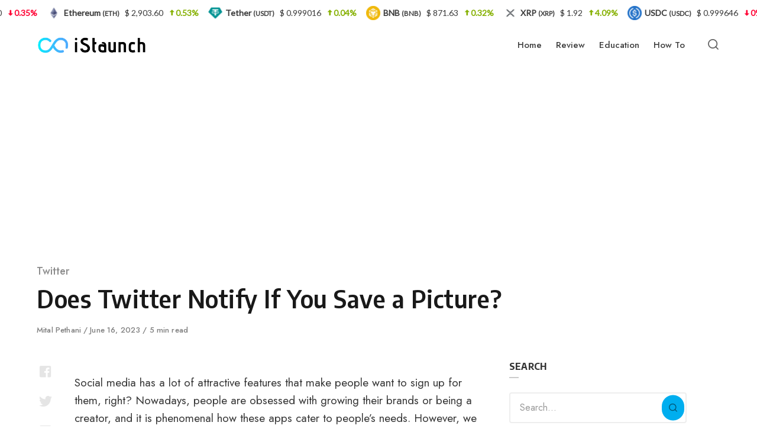

--- FILE ---
content_type: text/html; charset=UTF-8
request_url: https://www.istaunch.com/does-twitter-notify-if-you-save-a-picture/
body_size: 22350
content:
<!DOCTYPE html><html lang="en-US" class="no-js"><head><meta charset="UTF-8"/>
<script>var __ezHttpConsent={setByCat:function(src,tagType,attributes,category,force,customSetScriptFn=null){var setScript=function(){if(force||window.ezTcfConsent[category]){if(typeof customSetScriptFn==='function'){customSetScriptFn();}else{var scriptElement=document.createElement(tagType);scriptElement.src=src;attributes.forEach(function(attr){for(var key in attr){if(attr.hasOwnProperty(key)){scriptElement.setAttribute(key,attr[key]);}}});var firstScript=document.getElementsByTagName(tagType)[0];firstScript.parentNode.insertBefore(scriptElement,firstScript);}}};if(force||(window.ezTcfConsent&&window.ezTcfConsent.loaded)){setScript();}else if(typeof getEzConsentData==="function"){getEzConsentData().then(function(ezTcfConsent){if(ezTcfConsent&&ezTcfConsent.loaded){setScript();}else{console.error("cannot get ez consent data");force=true;setScript();}});}else{force=true;setScript();console.error("getEzConsentData is not a function");}},};</script>
<script>var ezTcfConsent=window.ezTcfConsent?window.ezTcfConsent:{loaded:false,store_info:false,develop_and_improve_services:false,measure_ad_performance:false,measure_content_performance:false,select_basic_ads:false,create_ad_profile:false,select_personalized_ads:false,create_content_profile:false,select_personalized_content:false,understand_audiences:false,use_limited_data_to_select_content:false,};function getEzConsentData(){return new Promise(function(resolve){document.addEventListener("ezConsentEvent",function(event){var ezTcfConsent=event.detail.ezTcfConsent;resolve(ezTcfConsent);});});}</script>
<script>if(typeof _setEzCookies!=='function'){function _setEzCookies(ezConsentData){var cookies=window.ezCookieQueue;for(var i=0;i<cookies.length;i++){var cookie=cookies[i];if(ezConsentData&&ezConsentData.loaded&&ezConsentData[cookie.tcfCategory]){document.cookie=cookie.name+"="+cookie.value;}}}}
window.ezCookieQueue=window.ezCookieQueue||[];if(typeof addEzCookies!=='function'){function addEzCookies(arr){window.ezCookieQueue=[...window.ezCookieQueue,...arr];}}
addEzCookies([{name:"ezoab_131279",value:"mod10; Path=/; Domain=istaunch.com; Max-Age=7200",tcfCategory:"store_info",isEzoic:"true",},{name:"ezosuibasgeneris-1",value:"f11b986e-993e-4cf8-7dac-9472d60e39a4; Path=/; Domain=istaunch.com; Expires=Tue, 26 Jan 2027 17:39:19 UTC; Secure; SameSite=None",tcfCategory:"understand_audiences",isEzoic:"true",}]);if(window.ezTcfConsent&&window.ezTcfConsent.loaded){_setEzCookies(window.ezTcfConsent);}else if(typeof getEzConsentData==="function"){getEzConsentData().then(function(ezTcfConsent){if(ezTcfConsent&&ezTcfConsent.loaded){_setEzCookies(window.ezTcfConsent);}else{console.error("cannot get ez consent data");_setEzCookies(window.ezTcfConsent);}});}else{console.error("getEzConsentData is not a function");_setEzCookies(window.ezTcfConsent);}</script><script type="text/javascript" data-ezscrex='false' data-cfasync='false'>window._ezaq = Object.assign({"edge_cache_status":11,"edge_response_time":1047,"url":"https://www.istaunch.com/does-twitter-notify-if-you-save-a-picture/"}, typeof window._ezaq !== "undefined" ? window._ezaq : {});</script><script type="text/javascript" data-ezscrex='false' data-cfasync='false'>window._ezaq = Object.assign({"ab_test_id":"mod10"}, typeof window._ezaq !== "undefined" ? window._ezaq : {});window.__ez=window.__ez||{};window.__ez.tf={"NewBanger":"lazyload"};</script><script type="text/javascript" data-ezscrex='false' data-cfasync='false'>window.ezDisableAds = true;</script>
<script data-ezscrex='false' data-cfasync='false' data-pagespeed-no-defer>var __ez=__ez||{};__ez.stms=Date.now();__ez.evt={};__ez.script={};__ez.ck=__ez.ck||{};__ez.template={};__ez.template.isOrig=true;window.__ezScriptHost="//www.ezojs.com";__ez.queue=__ez.queue||function(){var e=0,i=0,t=[],n=!1,o=[],r=[],s=!0,a=function(e,i,n,o,r,s,a){var l=arguments.length>7&&void 0!==arguments[7]?arguments[7]:window,d=this;this.name=e,this.funcName=i,this.parameters=null===n?null:w(n)?n:[n],this.isBlock=o,this.blockedBy=r,this.deleteWhenComplete=s,this.isError=!1,this.isComplete=!1,this.isInitialized=!1,this.proceedIfError=a,this.fWindow=l,this.isTimeDelay=!1,this.process=function(){f("... func = "+e),d.isInitialized=!0,d.isComplete=!0,f("... func.apply: "+e);var i=d.funcName.split("."),n=null,o=this.fWindow||window;i.length>3||(n=3===i.length?o[i[0]][i[1]][i[2]]:2===i.length?o[i[0]][i[1]]:o[d.funcName]),null!=n&&n.apply(null,this.parameters),!0===d.deleteWhenComplete&&delete t[e],!0===d.isBlock&&(f("----- F'D: "+d.name),m())}},l=function(e,i,t,n,o,r,s){var a=arguments.length>7&&void 0!==arguments[7]?arguments[7]:window,l=this;this.name=e,this.path=i,this.async=o,this.defer=r,this.isBlock=t,this.blockedBy=n,this.isInitialized=!1,this.isError=!1,this.isComplete=!1,this.proceedIfError=s,this.fWindow=a,this.isTimeDelay=!1,this.isPath=function(e){return"/"===e[0]&&"/"!==e[1]},this.getSrc=function(e){return void 0!==window.__ezScriptHost&&this.isPath(e)&&"banger.js"!==this.name?window.__ezScriptHost+e:e},this.process=function(){l.isInitialized=!0,f("... file = "+e);var i=this.fWindow?this.fWindow.document:document,t=i.createElement("script");t.src=this.getSrc(this.path),!0===o?t.async=!0:!0===r&&(t.defer=!0),t.onerror=function(){var e={url:window.location.href,name:l.name,path:l.path,user_agent:window.navigator.userAgent};"undefined"!=typeof _ezaq&&(e.pageview_id=_ezaq.page_view_id);var i=encodeURIComponent(JSON.stringify(e)),t=new XMLHttpRequest;t.open("GET","//g.ezoic.net/ezqlog?d="+i,!0),t.send(),f("----- ERR'D: "+l.name),l.isError=!0,!0===l.isBlock&&m()},t.onreadystatechange=t.onload=function(){var e=t.readyState;f("----- F'D: "+l.name),e&&!/loaded|complete/.test(e)||(l.isComplete=!0,!0===l.isBlock&&m())},i.getElementsByTagName("head")[0].appendChild(t)}},d=function(e,i){this.name=e,this.path="",this.async=!1,this.defer=!1,this.isBlock=!1,this.blockedBy=[],this.isInitialized=!0,this.isError=!1,this.isComplete=i,this.proceedIfError=!1,this.isTimeDelay=!1,this.process=function(){}};function c(e,i,n,s,a,d,c,u,f){var m=new l(e,i,n,s,a,d,c,f);!0===u?o[e]=m:r[e]=m,t[e]=m,h(m)}function h(e){!0!==u(e)&&0!=s&&e.process()}function u(e){if(!0===e.isTimeDelay&&!1===n)return f(e.name+" blocked = TIME DELAY!"),!0;if(w(e.blockedBy))for(var i=0;i<e.blockedBy.length;i++){var o=e.blockedBy[i];if(!1===t.hasOwnProperty(o))return f(e.name+" blocked = "+o),!0;if(!0===e.proceedIfError&&!0===t[o].isError)return!1;if(!1===t[o].isComplete)return f(e.name+" blocked = "+o),!0}return!1}function f(e){var i=window.location.href,t=new RegExp("[?&]ezq=([^&#]*)","i").exec(i);"1"===(t?t[1]:null)&&console.debug(e)}function m(){++e>200||(f("let's go"),p(o),p(r))}function p(e){for(var i in e)if(!1!==e.hasOwnProperty(i)){var t=e[i];!0===t.isComplete||u(t)||!0===t.isInitialized||!0===t.isError?!0===t.isError?f(t.name+": error"):!0===t.isComplete?f(t.name+": complete already"):!0===t.isInitialized&&f(t.name+": initialized already"):t.process()}}function w(e){return"[object Array]"==Object.prototype.toString.call(e)}return window.addEventListener("load",(function(){setTimeout((function(){n=!0,f("TDELAY -----"),m()}),5e3)}),!1),{addFile:c,addFileOnce:function(e,i,n,o,r,s,a,l,d){t[e]||c(e,i,n,o,r,s,a,l,d)},addDelayFile:function(e,i){var n=new l(e,i,!1,[],!1,!1,!0);n.isTimeDelay=!0,f(e+" ...  FILE! TDELAY"),r[e]=n,t[e]=n,h(n)},addFunc:function(e,n,s,l,d,c,u,f,m,p){!0===c&&(e=e+"_"+i++);var w=new a(e,n,s,l,d,u,f,p);!0===m?o[e]=w:r[e]=w,t[e]=w,h(w)},addDelayFunc:function(e,i,n){var o=new a(e,i,n,!1,[],!0,!0);o.isTimeDelay=!0,f(e+" ...  FUNCTION! TDELAY"),r[e]=o,t[e]=o,h(o)},items:t,processAll:m,setallowLoad:function(e){s=e},markLoaded:function(e){if(e&&0!==e.length){if(e in t){var i=t[e];!0===i.isComplete?f(i.name+" "+e+": error loaded duplicate"):(i.isComplete=!0,i.isInitialized=!0)}else t[e]=new d(e,!0);f("markLoaded dummyfile: "+t[e].name)}},logWhatsBlocked:function(){for(var e in t)!1!==t.hasOwnProperty(e)&&u(t[e])}}}();__ez.evt.add=function(e,t,n){e.addEventListener?e.addEventListener(t,n,!1):e.attachEvent?e.attachEvent("on"+t,n):e["on"+t]=n()},__ez.evt.remove=function(e,t,n){e.removeEventListener?e.removeEventListener(t,n,!1):e.detachEvent?e.detachEvent("on"+t,n):delete e["on"+t]};__ez.script.add=function(e){var t=document.createElement("script");t.src=e,t.async=!0,t.type="text/javascript",document.getElementsByTagName("head")[0].appendChild(t)};__ez.dot=__ez.dot||{};__ez.queue.addFileOnce('/detroitchicago/boise.js', '/detroitchicago/boise.js?gcb=195-2&cb=5', true, [], true, false, true, false);__ez.queue.addFileOnce('/parsonsmaize/abilene.js', '/parsonsmaize/abilene.js?gcb=195-2&cb=e80eca0cdb', true, [], true, false, true, false);__ez.queue.addFileOnce('/parsonsmaize/mulvane.js', '/parsonsmaize/mulvane.js?gcb=195-2&cb=e75e48eec0', true, ['/parsonsmaize/abilene.js'], true, false, true, false);__ez.queue.addFileOnce('/detroitchicago/birmingham.js', '/detroitchicago/birmingham.js?gcb=195-2&cb=539c47377c', true, ['/parsonsmaize/abilene.js'], true, false, true, false);</script>
<script data-ezscrex="false" type="text/javascript" data-cfasync="false">window._ezaq = Object.assign({"ad_cache_level":0,"adpicker_placement_cnt":0,"ai_placeholder_cache_level":0,"ai_placeholder_placement_cnt":-1,"article_category":"Twitter","author":"Mital Pethani","domain":"istaunch.com","domain_id":131279,"ezcache_level":0,"ezcache_skip_code":14,"has_bad_image":0,"has_bad_words":0,"is_sitespeed":0,"lt_cache_level":0,"publish_date":"2023-06-16","response_size":87588,"response_size_orig":81791,"response_time_orig":1026,"template_id":5,"url":"https://www.istaunch.com/does-twitter-notify-if-you-save-a-picture/","word_count":0,"worst_bad_word_level":0}, typeof window._ezaq !== "undefined" ? window._ezaq : {});__ez.queue.markLoaded('ezaqBaseReady');</script>
<script type='text/javascript' data-ezscrex='false' data-cfasync='false'>
window.ezAnalyticsStatic = true;

function analyticsAddScript(script) {
	var ezDynamic = document.createElement('script');
	ezDynamic.type = 'text/javascript';
	ezDynamic.innerHTML = script;
	document.head.appendChild(ezDynamic);
}
function getCookiesWithPrefix() {
    var allCookies = document.cookie.split(';');
    var cookiesWithPrefix = {};

    for (var i = 0; i < allCookies.length; i++) {
        var cookie = allCookies[i].trim();

        for (var j = 0; j < arguments.length; j++) {
            var prefix = arguments[j];
            if (cookie.indexOf(prefix) === 0) {
                var cookieParts = cookie.split('=');
                var cookieName = cookieParts[0];
                var cookieValue = cookieParts.slice(1).join('=');
                cookiesWithPrefix[cookieName] = decodeURIComponent(cookieValue);
                break; // Once matched, no need to check other prefixes
            }
        }
    }

    return cookiesWithPrefix;
}
function productAnalytics() {
	var d = {"pr":[6],"omd5":"aded43603a546d8fa86efd7e3801ba37","nar":"risk score"};
	d.u = _ezaq.url;
	d.p = _ezaq.page_view_id;
	d.v = _ezaq.visit_uuid;
	d.ab = _ezaq.ab_test_id;
	d.e = JSON.stringify(_ezaq);
	d.ref = document.referrer;
	d.c = getCookiesWithPrefix('active_template', 'ez', 'lp_');
	if(typeof ez_utmParams !== 'undefined') {
		d.utm = ez_utmParams;
	}

	var dataText = JSON.stringify(d);
	var xhr = new XMLHttpRequest();
	xhr.open('POST','/ezais/analytics?cb=1', true);
	xhr.onload = function () {
		if (xhr.status!=200) {
            return;
		}

        if(document.readyState !== 'loading') {
            analyticsAddScript(xhr.response);
            return;
        }

        var eventFunc = function() {
            if(document.readyState === 'loading') {
                return;
            }
            document.removeEventListener('readystatechange', eventFunc, false);
            analyticsAddScript(xhr.response);
        };

        document.addEventListener('readystatechange', eventFunc, false);
	};
	xhr.setRequestHeader('Content-Type','text/plain');
	xhr.send(dataText);
}
__ez.queue.addFunc("productAnalytics", "productAnalytics", null, true, ['ezaqBaseReady'], false, false, false, true);
</script><base href="https://www.istaunch.com/does-twitter-notify-if-you-save-a-picture/"/>

<meta name="viewport" content="width=device-width, initial-scale=1.0"/>
<script>document.documentElement.className = document.documentElement.className.replace(/\bno-js\b/,'js');</script>
<meta name="robots" content="index, follow, max-image-preview:large, max-snippet:-1, max-video-preview:-1"/>
	<style>img:is([sizes="auto" i], [sizes^="auto," i]) { contain-intrinsic-size: 3000px 1500px }</style>
	
	<!-- This site is optimized with the Yoast SEO plugin v18.2 - https://yoast.com/wordpress/plugins/seo/ -->
	<title>Does Twitter Notify If You Save a Picture?</title><link rel="preload" as="style" href="https://fonts.googleapis.com/css?family=Encode%20Sans%20Semi%20Condensed%3A600%2C700%7CJost%3A400%2C400i%2C500%2C500i%2C600%2C600i&amp;display=swap"/><link rel="stylesheet" href="https://fonts.googleapis.com/css?family=Encode%20Sans%20Semi%20Condensed%3A600%2C700%7CJost%3A400%2C400i%2C500%2C500i%2C600%2C600i&amp;display=swap" media="print" onload="this.media=&#39;all&#39;"/><noscript><link rel="stylesheet" href="https://fonts.googleapis.com/css?family=Encode%20Sans%20Semi%20Condensed%3A600%2C700%7CJost%3A400%2C400i%2C500%2C500i%2C600%2C600i&#038;display=swap" /></noscript><link rel="stylesheet" href="https://www.istaunch.com/wp-content/cache/min/1/becc4de079caa034f1a0520517864e29.css" media="all" data-minify="1"/>
	<link rel="canonical" href="https://www.istaunch.com/does-twitter-notify-if-you-save-a-picture/"/>
	<meta property="og:locale" content="en_US"/>
	<meta property="og:type" content="article"/>
	<meta property="og:title" content="Does Twitter Notify If You Save a Picture?"/>
	<meta property="og:description" content="Social media has a lot of attractive features that make people want to sign up for them, right? Nowadays, people"/>
	<meta property="og:url" content="https://www.istaunch.com/does-twitter-notify-if-you-save-a-picture/"/>
	<meta property="og:site_name" content="iStaunch"/>
	<meta property="article:published_time" content="2023-06-16T06:26:00+00:00"/>
	<meta property="article:modified_time" content="2023-06-16T06:26:26+00:00"/>
	<meta property="og:image" content="https://www.istaunch.com/wp-content/uploads/2023/01/does-twitter-notify-if-you-save-a-picture-1.jpeg"/>
	<meta property="og:image:width" content="690"/>
	<meta property="og:image:height" content="445"/>
	<meta property="og:image:type" content="image/jpeg"/>
	<meta name="twitter:card" content="summary_large_image"/>
	<meta name="twitter:label1" content="Written by"/>
	<meta name="twitter:data1" content="Mital Pethani"/>
	<meta name="twitter:label2" content="Est. reading time"/>
	<meta name="twitter:data2" content="5 minutes"/>
	<script type="application/ld+json" class="yoast-schema-graph">{"@context":"https://schema.org","@graph":[{"@type":"Organization","@id":"https://www.istaunch.com/#organization","name":"iStaunch","url":"https://www.istaunch.com/","sameAs":[],"logo":{"@type":"ImageObject","@id":"https://www.istaunch.com/#logo","inLanguage":"en-US","url":"https://www.istaunch.com/wp-content/uploads/2021/09/iStaunch-Logo.png","contentUrl":"https://www.istaunch.com/wp-content/uploads/2021/09/iStaunch-Logo.png","width":340,"height":73,"caption":"iStaunch"},"image":{"@id":"https://www.istaunch.com/#logo"}},{"@type":"WebSite","@id":"https://www.istaunch.com/#website","url":"https://www.istaunch.com/","name":"iStaunch","description":"","publisher":{"@id":"https://www.istaunch.com/#organization"},"potentialAction":[{"@type":"SearchAction","target":{"@type":"EntryPoint","urlTemplate":"https://www.istaunch.com/?s={search_term_string}"},"query-input":"required name=search_term_string"}],"inLanguage":"en-US"},{"@type":"ImageObject","@id":"https://www.istaunch.com/does-twitter-notify-if-you-save-a-picture/#primaryimage","inLanguage":"en-US","url":"https://www.istaunch.com/wp-content/uploads/2023/01/does-twitter-notify-if-you-save-a-picture-1.jpeg","contentUrl":"https://www.istaunch.com/wp-content/uploads/2023/01/does-twitter-notify-if-you-save-a-picture-1.jpeg","width":690,"height":445,"caption":"does twitter notify if you save a picture"},{"@type":"WebPage","@id":"https://www.istaunch.com/does-twitter-notify-if-you-save-a-picture/#webpage","url":"https://www.istaunch.com/does-twitter-notify-if-you-save-a-picture/","name":"Does Twitter Notify If You Save a Picture?","isPartOf":{"@id":"https://www.istaunch.com/#website"},"primaryImageOfPage":{"@id":"https://www.istaunch.com/does-twitter-notify-if-you-save-a-picture/#primaryimage"},"datePublished":"2023-06-16T06:26:00+00:00","dateModified":"2023-06-16T06:26:26+00:00","breadcrumb":{"@id":"https://www.istaunch.com/does-twitter-notify-if-you-save-a-picture/#breadcrumb"},"inLanguage":"en-US","potentialAction":[{"@type":"ReadAction","target":["https://www.istaunch.com/does-twitter-notify-if-you-save-a-picture/"]}]},{"@type":"BreadcrumbList","@id":"https://www.istaunch.com/does-twitter-notify-if-you-save-a-picture/#breadcrumb","itemListElement":[{"@type":"ListItem","position":1,"name":"Home","item":"https://www.istaunch.com/"},{"@type":"ListItem","position":2,"name":"Twitter","item":"https://www.istaunch.com/category/twitter/"},{"@type":"ListItem","position":3,"name":"Does Twitter Notify If You Save a Picture?"}]},{"@type":"Article","@id":"https://www.istaunch.com/does-twitter-notify-if-you-save-a-picture/#article","isPartOf":{"@id":"https://www.istaunch.com/does-twitter-notify-if-you-save-a-picture/#webpage"},"author":{"@id":"https://www.istaunch.com/#/schema/person/f69b27e0a0282e08028ca852ab83f427"},"headline":"Does Twitter Notify If You Save a Picture?","datePublished":"2023-06-16T06:26:00+00:00","dateModified":"2023-06-16T06:26:26+00:00","mainEntityOfPage":{"@id":"https://www.istaunch.com/does-twitter-notify-if-you-save-a-picture/#webpage"},"wordCount":1045,"commentCount":0,"publisher":{"@id":"https://www.istaunch.com/#organization"},"image":{"@id":"https://www.istaunch.com/does-twitter-notify-if-you-save-a-picture/#primaryimage"},"thumbnailUrl":"https://www.istaunch.com/wp-content/uploads/2023/01/does-twitter-notify-if-you-save-a-picture-1.jpeg","articleSection":["Twitter"],"inLanguage":"en-US","potentialAction":[{"@type":"CommentAction","name":"Comment","target":["https://www.istaunch.com/does-twitter-notify-if-you-save-a-picture/#respond"]}]},{"@type":"Person","@id":"https://www.istaunch.com/#/schema/person/f69b27e0a0282e08028ca852ab83f427","name":"Mital Pethani","image":{"@type":"ImageObject","@id":"https://www.istaunch.com/#personlogo","inLanguage":"en-US","url":"https://secure.gravatar.com/avatar/d8c5aca5cac4f7a8f922c84b4930632ce6921cc51f78fc91c090e2969c05f30b?s=96&d=wavatar&r=g","contentUrl":"https://secure.gravatar.com/avatar/d8c5aca5cac4f7a8f922c84b4930632ce6921cc51f78fc91c090e2969c05f30b?s=96&d=wavatar&r=g","caption":"Mital Pethani"},"url":"https://www.istaunch.com/author/mitalpethani/"}]}</script>
	<!-- / Yoast SEO plugin. -->


<link rel="dns-prefetch" href="//www.istaunch.com"/>
<link rel="dns-prefetch" href="//stats.wp.com"/>
<link rel="dns-prefetch" href="//fonts.googleapis.com"/>
<link rel="dns-prefetch" href="//maps.googleapis.com"/>
<link rel="dns-prefetch" href="//maps.gstatic.com"/>
<link rel="dns-prefetch" href="//fonts.gstatic.com"/>
<link rel="dns-prefetch" href="//use.fontawesome.com"/>
<link rel="dns-prefetch" href="//ajax.googleapis.com"/>
<link rel="dns-prefetch" href="//apis.google.com"/>
<link rel="dns-prefetch" href="//google-analytics.com"/>
<link rel="dns-prefetch" href="//www.google-analytics.com"/>
<link rel="dns-prefetch" href="//ssl.google-analytics.com"/>
<link rel="dns-prefetch" href="//www.googletagmanager.com"/>
<link rel="dns-prefetch" href="//www.googletagservices.com"/>
<link rel="dns-prefetch" href="//googleads.g.doubleclick.net"/>
<link rel="dns-prefetch" href="//adservice.google.com"/>
<link rel="dns-prefetch" href="//pagead2.googlesyndication.com"/>
<link rel="dns-prefetch" href="//tpc.googlesyndication.com"/>
<link rel="dns-prefetch" href="//youtube.com"/>
<link rel="dns-prefetch" href="//i.ytimg.com"/>
<link rel="dns-prefetch" href="//player.vimeo.com"/>
<link rel="dns-prefetch" href="//api.pinterest.com"/>
<link rel="dns-prefetch" href="//assets.pinterest.com"/>
<link rel="dns-prefetch" href="//connect.facebook.net"/>
<link rel="dns-prefetch" href="//platform.twitter.com"/>
<link rel="dns-prefetch" href="//syndication.twitter.com"/>
<link rel="dns-prefetch" href="//platform.instagram.com"/>
<link rel="dns-prefetch" href="//referrer.disqus.com"/>
<link rel="dns-prefetch" href="//c.disquscdn.com"/>
<link rel="dns-prefetch" href="//cdnjs.cloudflare.com"/>
<link rel="dns-prefetch" href="//cdn.ampproject.org"/>
<link rel="dns-prefetch" href="//pixel.wp.com"/>
<link rel="dns-prefetch" href="//disqus.com"/>
<link rel="dns-prefetch" href="//s.gravatar.com"/>
<link rel="dns-prefetch" href="//0.gravatar.com"/>
<link rel="dns-prefetch" href="//2.gravatar.com"/>
<link rel="dns-prefetch" href="//1.gravatar.com"/>
<link rel="dns-prefetch" href="//sitename.disqus.com"/>
<link rel="dns-prefetch" href="//s7.addthis.com"/>
<link rel="dns-prefetch" href="//platform.linkedin.com"/>
<link rel="dns-prefetch" href="//w.sharethis.com"/>
<link rel="dns-prefetch" href="//s0.wp.com"/>
<link rel="dns-prefetch" href="//s1.wp.com"/>
<link rel="dns-prefetch" href="//s2.wp.com"/>
<link rel="dns-prefetch" href="//ajax.microsoft.com"/>
<link rel="dns-prefetch" href="//ajax.aspnetcdn.com"/>
<link rel="dns-prefetch" href="//s3.amazonaws.com"/>
<link rel="dns-prefetch" href="//code.jquery.com"/>
<link rel="dns-prefetch" href="//stackpath.bootstrapcdn.com"/>
<link rel="dns-prefetch" href="//github.githubassets.com"/>
<link rel="dns-prefetch" href="//ad.doubleclick.net"/>
<link rel="dns-prefetch" href="//stats.g.doubleclick.net"/>
<link rel="dns-prefetch" href="//cm.g.doubleclick.net"/>
<link rel="dns-prefetch" href="//stats.buysellads.com"/>
<link rel="dns-prefetch" href="//s3.buysellads.com"/>
<link href="https://fonts.gstatic.com" crossorigin="" rel="preconnect"/>
<link rel="alternate" type="application/rss+xml" title="iStaunch » Feed" href="https://www.istaunch.com/feed/"/>
<link rel="alternate" type="application/rss+xml" title="iStaunch » Comments Feed" href="https://www.istaunch.com/comments/feed/"/>
<link rel="alternate" type="application/rss+xml" title="iStaunch » Does Twitter Notify If You Save a Picture? Comments Feed" href="https://www.istaunch.com/does-twitter-notify-if-you-save-a-picture/feed/"/>

<style id="wp-emoji-styles-inline-css" type="text/css">

	img.wp-smiley, img.emoji {
		display: inline !important;
		border: none !important;
		box-shadow: none !important;
		height: 1em !important;
		width: 1em !important;
		margin: 0 0.07em !important;
		vertical-align: -0.1em !important;
		background: none !important;
		padding: 0 !important;
	}
</style>
<style id="classic-theme-styles-inline-css" type="text/css">
/*! This file is auto-generated */
.wp-block-button__link{color:#fff;background-color:#32373c;border-radius:9999px;box-shadow:none;text-decoration:none;padding:calc(.667em + 2px) calc(1.333em + 2px);font-size:1.125em}.wp-block-file__button{background:#32373c;color:#fff;text-decoration:none}
</style>



<style id="jetpack-sharing-buttons-style-inline-css" type="text/css">
.jetpack-sharing-buttons__services-list{display:flex;flex-direction:row;flex-wrap:wrap;gap:0;list-style-type:none;margin:5px;padding:0}.jetpack-sharing-buttons__services-list.has-small-icon-size{font-size:12px}.jetpack-sharing-buttons__services-list.has-normal-icon-size{font-size:16px}.jetpack-sharing-buttons__services-list.has-large-icon-size{font-size:24px}.jetpack-sharing-buttons__services-list.has-huge-icon-size{font-size:36px}@media print{.jetpack-sharing-buttons__services-list{display:none!important}}.editor-styles-wrapper .wp-block-jetpack-sharing-buttons{gap:0;padding-inline-start:0}ul.jetpack-sharing-buttons__services-list.has-background{padding:1.25em 2.375em}
</style>
<style id="global-styles-inline-css" type="text/css">
:root{--wp--preset--aspect-ratio--square: 1;--wp--preset--aspect-ratio--4-3: 4/3;--wp--preset--aspect-ratio--3-4: 3/4;--wp--preset--aspect-ratio--3-2: 3/2;--wp--preset--aspect-ratio--2-3: 2/3;--wp--preset--aspect-ratio--16-9: 16/9;--wp--preset--aspect-ratio--9-16: 9/16;--wp--preset--color--black: #000000;--wp--preset--color--cyan-bluish-gray: #abb8c3;--wp--preset--color--white: #ffffff;--wp--preset--color--pale-pink: #f78da7;--wp--preset--color--vivid-red: #cf2e2e;--wp--preset--color--luminous-vivid-orange: #ff6900;--wp--preset--color--luminous-vivid-amber: #fcb900;--wp--preset--color--light-green-cyan: #7bdcb5;--wp--preset--color--vivid-green-cyan: #00d084;--wp--preset--color--pale-cyan-blue: #8ed1fc;--wp--preset--color--vivid-cyan-blue: #0693e3;--wp--preset--color--vivid-purple: #9b51e0;--wp--preset--color--accent: #00aeef;--wp--preset--gradient--vivid-cyan-blue-to-vivid-purple: linear-gradient(135deg,rgba(6,147,227,1) 0%,rgb(155,81,224) 100%);--wp--preset--gradient--light-green-cyan-to-vivid-green-cyan: linear-gradient(135deg,rgb(122,220,180) 0%,rgb(0,208,130) 100%);--wp--preset--gradient--luminous-vivid-amber-to-luminous-vivid-orange: linear-gradient(135deg,rgba(252,185,0,1) 0%,rgba(255,105,0,1) 100%);--wp--preset--gradient--luminous-vivid-orange-to-vivid-red: linear-gradient(135deg,rgba(255,105,0,1) 0%,rgb(207,46,46) 100%);--wp--preset--gradient--very-light-gray-to-cyan-bluish-gray: linear-gradient(135deg,rgb(238,238,238) 0%,rgb(169,184,195) 100%);--wp--preset--gradient--cool-to-warm-spectrum: linear-gradient(135deg,rgb(74,234,220) 0%,rgb(151,120,209) 20%,rgb(207,42,186) 40%,rgb(238,44,130) 60%,rgb(251,105,98) 80%,rgb(254,248,76) 100%);--wp--preset--gradient--blush-light-purple: linear-gradient(135deg,rgb(255,206,236) 0%,rgb(152,150,240) 100%);--wp--preset--gradient--blush-bordeaux: linear-gradient(135deg,rgb(254,205,165) 0%,rgb(254,45,45) 50%,rgb(107,0,62) 100%);--wp--preset--gradient--luminous-dusk: linear-gradient(135deg,rgb(255,203,112) 0%,rgb(199,81,192) 50%,rgb(65,88,208) 100%);--wp--preset--gradient--pale-ocean: linear-gradient(135deg,rgb(255,245,203) 0%,rgb(182,227,212) 50%,rgb(51,167,181) 100%);--wp--preset--gradient--electric-grass: linear-gradient(135deg,rgb(202,248,128) 0%,rgb(113,206,126) 100%);--wp--preset--gradient--midnight: linear-gradient(135deg,rgb(2,3,129) 0%,rgb(40,116,252) 100%);--wp--preset--font-size--small: 15px;--wp--preset--font-size--medium: 20px;--wp--preset--font-size--large: 24px;--wp--preset--font-size--x-large: 42px;--wp--preset--font-size--normal: 18px;--wp--preset--font-size--huge: 32px;--wp--preset--spacing--20: 0.44rem;--wp--preset--spacing--30: 0.67rem;--wp--preset--spacing--40: 1rem;--wp--preset--spacing--50: 1.5rem;--wp--preset--spacing--60: 2.25rem;--wp--preset--spacing--70: 3.38rem;--wp--preset--spacing--80: 5.06rem;--wp--preset--shadow--natural: 6px 6px 9px rgba(0, 0, 0, 0.2);--wp--preset--shadow--deep: 12px 12px 50px rgba(0, 0, 0, 0.4);--wp--preset--shadow--sharp: 6px 6px 0px rgba(0, 0, 0, 0.2);--wp--preset--shadow--outlined: 6px 6px 0px -3px rgba(255, 255, 255, 1), 6px 6px rgba(0, 0, 0, 1);--wp--preset--shadow--crisp: 6px 6px 0px rgba(0, 0, 0, 1);}:where(.is-layout-flex){gap: 0.5em;}:where(.is-layout-grid){gap: 0.5em;}body .is-layout-flex{display: flex;}.is-layout-flex{flex-wrap: wrap;align-items: center;}.is-layout-flex > :is(*, div){margin: 0;}body .is-layout-grid{display: grid;}.is-layout-grid > :is(*, div){margin: 0;}:where(.wp-block-columns.is-layout-flex){gap: 2em;}:where(.wp-block-columns.is-layout-grid){gap: 2em;}:where(.wp-block-post-template.is-layout-flex){gap: 1.25em;}:where(.wp-block-post-template.is-layout-grid){gap: 1.25em;}.has-black-color{color: var(--wp--preset--color--black) !important;}.has-cyan-bluish-gray-color{color: var(--wp--preset--color--cyan-bluish-gray) !important;}.has-white-color{color: var(--wp--preset--color--white) !important;}.has-pale-pink-color{color: var(--wp--preset--color--pale-pink) !important;}.has-vivid-red-color{color: var(--wp--preset--color--vivid-red) !important;}.has-luminous-vivid-orange-color{color: var(--wp--preset--color--luminous-vivid-orange) !important;}.has-luminous-vivid-amber-color{color: var(--wp--preset--color--luminous-vivid-amber) !important;}.has-light-green-cyan-color{color: var(--wp--preset--color--light-green-cyan) !important;}.has-vivid-green-cyan-color{color: var(--wp--preset--color--vivid-green-cyan) !important;}.has-pale-cyan-blue-color{color: var(--wp--preset--color--pale-cyan-blue) !important;}.has-vivid-cyan-blue-color{color: var(--wp--preset--color--vivid-cyan-blue) !important;}.has-vivid-purple-color{color: var(--wp--preset--color--vivid-purple) !important;}.has-black-background-color{background-color: var(--wp--preset--color--black) !important;}.has-cyan-bluish-gray-background-color{background-color: var(--wp--preset--color--cyan-bluish-gray) !important;}.has-white-background-color{background-color: var(--wp--preset--color--white) !important;}.has-pale-pink-background-color{background-color: var(--wp--preset--color--pale-pink) !important;}.has-vivid-red-background-color{background-color: var(--wp--preset--color--vivid-red) !important;}.has-luminous-vivid-orange-background-color{background-color: var(--wp--preset--color--luminous-vivid-orange) !important;}.has-luminous-vivid-amber-background-color{background-color: var(--wp--preset--color--luminous-vivid-amber) !important;}.has-light-green-cyan-background-color{background-color: var(--wp--preset--color--light-green-cyan) !important;}.has-vivid-green-cyan-background-color{background-color: var(--wp--preset--color--vivid-green-cyan) !important;}.has-pale-cyan-blue-background-color{background-color: var(--wp--preset--color--pale-cyan-blue) !important;}.has-vivid-cyan-blue-background-color{background-color: var(--wp--preset--color--vivid-cyan-blue) !important;}.has-vivid-purple-background-color{background-color: var(--wp--preset--color--vivid-purple) !important;}.has-black-border-color{border-color: var(--wp--preset--color--black) !important;}.has-cyan-bluish-gray-border-color{border-color: var(--wp--preset--color--cyan-bluish-gray) !important;}.has-white-border-color{border-color: var(--wp--preset--color--white) !important;}.has-pale-pink-border-color{border-color: var(--wp--preset--color--pale-pink) !important;}.has-vivid-red-border-color{border-color: var(--wp--preset--color--vivid-red) !important;}.has-luminous-vivid-orange-border-color{border-color: var(--wp--preset--color--luminous-vivid-orange) !important;}.has-luminous-vivid-amber-border-color{border-color: var(--wp--preset--color--luminous-vivid-amber) !important;}.has-light-green-cyan-border-color{border-color: var(--wp--preset--color--light-green-cyan) !important;}.has-vivid-green-cyan-border-color{border-color: var(--wp--preset--color--vivid-green-cyan) !important;}.has-pale-cyan-blue-border-color{border-color: var(--wp--preset--color--pale-cyan-blue) !important;}.has-vivid-cyan-blue-border-color{border-color: var(--wp--preset--color--vivid-cyan-blue) !important;}.has-vivid-purple-border-color{border-color: var(--wp--preset--color--vivid-purple) !important;}.has-vivid-cyan-blue-to-vivid-purple-gradient-background{background: var(--wp--preset--gradient--vivid-cyan-blue-to-vivid-purple) !important;}.has-light-green-cyan-to-vivid-green-cyan-gradient-background{background: var(--wp--preset--gradient--light-green-cyan-to-vivid-green-cyan) !important;}.has-luminous-vivid-amber-to-luminous-vivid-orange-gradient-background{background: var(--wp--preset--gradient--luminous-vivid-amber-to-luminous-vivid-orange) !important;}.has-luminous-vivid-orange-to-vivid-red-gradient-background{background: var(--wp--preset--gradient--luminous-vivid-orange-to-vivid-red) !important;}.has-very-light-gray-to-cyan-bluish-gray-gradient-background{background: var(--wp--preset--gradient--very-light-gray-to-cyan-bluish-gray) !important;}.has-cool-to-warm-spectrum-gradient-background{background: var(--wp--preset--gradient--cool-to-warm-spectrum) !important;}.has-blush-light-purple-gradient-background{background: var(--wp--preset--gradient--blush-light-purple) !important;}.has-blush-bordeaux-gradient-background{background: var(--wp--preset--gradient--blush-bordeaux) !important;}.has-luminous-dusk-gradient-background{background: var(--wp--preset--gradient--luminous-dusk) !important;}.has-pale-ocean-gradient-background{background: var(--wp--preset--gradient--pale-ocean) !important;}.has-electric-grass-gradient-background{background: var(--wp--preset--gradient--electric-grass) !important;}.has-midnight-gradient-background{background: var(--wp--preset--gradient--midnight) !important;}.has-small-font-size{font-size: var(--wp--preset--font-size--small) !important;}.has-medium-font-size{font-size: var(--wp--preset--font-size--medium) !important;}.has-large-font-size{font-size: var(--wp--preset--font-size--large) !important;}.has-x-large-font-size{font-size: var(--wp--preset--font-size--x-large) !important;}
:where(.wp-block-post-template.is-layout-flex){gap: 1.25em;}:where(.wp-block-post-template.is-layout-grid){gap: 1.25em;}
:where(.wp-block-columns.is-layout-flex){gap: 2em;}:where(.wp-block-columns.is-layout-grid){gap: 2em;}
:root :where(.wp-block-pullquote){font-size: 1.5em;line-height: 1.6;}
</style>





<style id="quads-styles-inline-css" type="text/css">

    .quads-location ins.adsbygoogle {
        background: transparent !important;
    }
    
    .quads.quads_ad_container { display: grid; grid-template-columns: auto; grid-gap: 10px; padding: 10px; }
    .grid_image{animation: fadeIn 0.5s;-webkit-animation: fadeIn 0.5s;-moz-animation: fadeIn 0.5s;
        -o-animation: fadeIn 0.5s;-ms-animation: fadeIn 0.5s;}
    .quads-ad-label { font-size: 12px; text-align: center; color: #333;}
    .quads-text-around-ad-label-text_around_left {
        width: 50%;
        float: left;
    }
    .quads-text-around-ad-label-text_around_right {
        width: 50%;
        float: right;
    }
    .quads-popupad {
        position: absolute;
        top: 0%;
        left: 0%;
        width: 100%;
        height: 2000px;
        background-color: rgba(0,0,0,0.6);
        z-index: 999;
    }
    .quads.quads_ad_containerr {
        position: sticky;
        top: 40%;
        left: 36%;
        width: 30em;
    }
    #btn_close{
		background-color: #fff;
		width: 25px;
		height: 25px;
		text-align: center;
		line-height: 22px;
		position: absolute;
		right: -10px;
		top: -10px;
		cursor: pointer;
		transition: all 0.5s ease;
		border-radius: 50%;
	}
    @media screen and (max-width: 480px) {
        .quads.quads_ad_containerr {
            left: 9%;
            width: 19em;
        }
    }
    .quads_click_impression { display: none;}
</style>
<script type="text/javascript" src="https://www.istaunch.com/wp-includes/js/jquery/jquery.min.js?ver=3.7.1" id="jquery-core-js"></script>
<script type="text/javascript" src="https://www.istaunch.com/wp-includes/js/jquery/jquery-migrate.min.js?ver=3.4.1" id="jquery-migrate-js" defer=""></script>
<link rel="https://api.w.org/" href="https://www.istaunch.com/wp-json/"/><link rel="alternate" title="JSON" type="application/json" href="https://www.istaunch.com/wp-json/wp/v2/posts/365003"/><link rel="EditURI" type="application/rsd+xml" title="RSD" href="https://www.istaunch.com/xmlrpc.php?rsd"/>
<meta name="generator" content="WordPress 6.8.3"/>
<link rel="shortlink" href="https://www.istaunch.com/?p=365003"/>
<link rel="alternate" title="oEmbed (JSON)" type="application/json+oembed" href="https://www.istaunch.com/wp-json/oembed/1.0/embed?url=https%3A%2F%2Fwww.istaunch.com%2Fdoes-twitter-notify-if-you-save-a-picture%2F"/>
<link rel="alternate" title="oEmbed (XML)" type="text/xml+oembed" href="https://www.istaunch.com/wp-json/oembed/1.0/embed?url=https%3A%2F%2Fwww.istaunch.com%2Fdoes-twitter-notify-if-you-save-a-picture%2F&amp;format=xml"/>

<!-- AP Share Buttons Open Graph Tags -->
<meta property="og:site_name" content="iStaunch"/>
<meta property="og:type" content="article"/>
<meta property="og:title" content="Does Twitter Notify If You Save a Picture?"/>
<meta property="og:url" content="https://www.istaunch.com/does-twitter-notify-if-you-save-a-picture/"/>
<meta property="og:description" content="Social media has a lot of attractive features that make people want to sign up for them, right? Nowadays, people are obsessed with growing their brands or being a creator, and it is phenomenal how …"/>
<meta property="article:published_time" content="2023-06-16T06:26:00+00:00"/>
<meta property="article:modified_time" content="2023-06-16T06:26:26+00:00"/>
<meta property="og:image" content="https://www.istaunch.com/wp-content/uploads/2023/01/does-twitter-notify-if-you-save-a-picture-1.jpeg"/>
<meta property="og:image:secure_url" content="https://www.istaunch.com/wp-content/uploads/2023/01/does-twitter-notify-if-you-save-a-picture-1.jpeg"/>
<meta property="og:image:width" content="690"/>
<meta property="og:image:height" content="445"/>
<meta property="og:locale" content="en_US"/>
<!-- End AP Share Buttons Open Graph Tags -->

<!-- HFCM by 99 Robots - Snippet # 1: Google Analytics -->
<!-- Global site tag (gtag.js) - Google Analytics -->
<script async="" src="https://www.googletagmanager.com/gtag/js?id=UA-141262954-1"></script>
<script>
  window.dataLayer = window.dataLayer || [];
  function gtag(){dataLayer.push(arguments);}
  gtag('js', new Date());

  gtag('config', 'UA-141262954-1');
</script>
<!-- /end HFCM by 99 Robots -->
<!-- HFCM by 99 Robots - Snippet # 5: Taboola Pixel -->
<!-- Taboola Pixel Code -->
<script type="text/javascript">
  window._tfa = window._tfa || [];
  window._tfa.push({notify: 'event', name: 'page_view', id: 1776826});
  !function (t, f, a, x) {
         if (!document.getElementById(x)) {
            t.async = 1;t.src = a;t.id=x;f.parentNode.insertBefore(t, f);
         }
  }(document.createElement('script'),
  document.getElementsByTagName('script')[0],
  '//cdn.taboola.com/libtrc/unip/1776826/tfa.js',
  'tb_tfa_script');
</script>
<!-- End of Taboola Pixel Code -->
<!-- /end HFCM by 99 Robots -->
	<style>img#wpstats{display:none}</style>
		<script type="text/javascript">document.cookie = 'quads_browser_width='+screen.width;</script><link rel="preload" href="https://www.istaunch.com/wp-content/themes/asona/assets/font-icons/fontello/font/asona.woff2" as="font" type="font/woff2" crossorigin="anonymous"/>
<meta name="theme-color" content="#ffffff"/>
<style type="text/css" id="asona-custom-colors">
    a:hover,
    .menu li:hover > a,
    .entry-content p:not(.wp-block-tag-cloud) > a,
    .entry-content li > a,
    .entry-content li p > a,
    .entry-content dt > a,
    .entry-content dd > a,
    .entry-content p em > a,
    .entry-content li em > a,
    .entry-content p strong > a,
    .entry-content li strong > a,
    .entry-content table a:not(.button),
    .button:hover,
    .wp-block-pullquote blockquote,
    .wp-block-button a:not(.has-background):hover,
    .wp-block-file__button:hover,
    [type="button"]:hover,
    [type="reset"]:hover,
    [type="submit"]:hover,
    .wp-block-button.is-style-outline a,
    input[type=checkbox]:checked::before,
    .cancel-comment-reply a,
    .comment-respond .must-log-in a:hover,
    .comment-respond .logged-in-as a:hover,
    .posts-block .post-inner:hover .post-title,
    .posts-block .post-content .post-title-link:hover .post-title,
    .posts-block .post-content:hover .post-title-link:hover .post-title,
    .main-navigation .menu li:hover > a,
    .stars label:hover,
    .stars label:hover ~ label,
    .stars input:checked ~ label:hover,
    .widget_calendar thead a,
    .widget_calendar tbody a,
    .has-accent-color {
        color: #00aeef;
    }

    .button,
    .wp-block-button a,
    .wp-block-file__button,
    [type="button"],
    [type="reset"],
    [type="submit"],
    .wp-block-button.is-style-outline a:hover,
    input[type=radio]:checked::before,
    .paging-navigation .page-numbers .page-numbers.current,
    .has-accent-background-color,
    .section-featured {
        background-color: #00aeef;
    }

    .button,
    .wp-block-button a,
    .wp-block-file__button,
    [type="button"],
    [type="reset"],
    [type="submit"],
    .button:focus,
    .wp-block-button a:focus,
    .wp-block-file__button:focus,
    [type="button"]:focus,
    [type="reset"]:focus,
    [type="submit"]:focus,
    .paging-navigation .page-numbers .page-numbers.current,
    .message-notice,
    .message-info,
    .message-error,
    .widget-area .button {
        border-color: #00aeef;
    }
    </style>
<link rel="icon" href="https://www.istaunch.com/wp-content/uploads/2020/04/cropped-istaunch-favicon-32x32.png" sizes="32x32"/>
<link rel="icon" href="https://www.istaunch.com/wp-content/uploads/2020/04/cropped-istaunch-favicon-192x192.png" sizes="192x192"/>
<link rel="apple-touch-icon" href="https://www.istaunch.com/wp-content/uploads/2020/04/cropped-istaunch-favicon-180x180.png"/>
<meta name="msapplication-TileImage" content="https://www.istaunch.com/wp-content/uploads/2020/04/cropped-istaunch-favicon-270x270.png"/>
		<style type="text/css" id="wp-custom-css">
			.last-updated {
    font-size: 15px;
    font-weight: 400;
    line-height: 1.5;
    letter-spacing: 0.15px;
}

.post.sticky .post-title-link::before {
    display: none;
}

.wp-block-image .image-wrapper {
    border: 2px solid #eaeaea;
}

.site-header {
    position: static;
}

.site-main {
    display: block;
    padding-top: 16px !important;
}

.wp-block-button a.has-background {
    margin-bottom: 10px;
}		</style>
		<noscript><style id="rocket-lazyload-nojs-css">.rll-youtube-player, [data-lazy-src]{display:none !important;}</style></noscript><script type='text/javascript'>
var ezoTemplate = 'orig_site';
var ezouid = '1';
var ezoFormfactor = '1';
</script><script data-ezscrex="false" type='text/javascript'>
var soc_app_id = '0';
var did = 131279;
var ezdomain = 'istaunch.com';
var ezoicSearchable = 1;
</script></head>

<body class="wp-singular post-template-default single single-post postid-365003 single-format-standard wp-custom-logo wp-embed-responsive wp-theme-asona has-post-sidebar posts-style-1 posts-columns-3 posts-highlight-style-light site-header-light single-posts-type-classic single-posts-style-light has-post-excerpt">


<a class="skip-link screen-reader-text" href="#main">Skip to content</a>


<div id="page" class="site">

    <header id="masthead" class="site-header">
        <div class="site-header-container flex align-middle">

            <button class="menu-trigger hamburger-menu" aria-label="Open or close menu"><span></span></button>

            
<a href="https://www.istaunch.com/" rel="home" class="logo">
    <img width="340" height="73" class="logo-default" src="https://www.istaunch.com/wp-content/uploads/2021/09/iStaunch-Logo.png" alt="iStaunch"/>

    </a>
            
<div class="site-navigation">

    <nav class="main-navigation"><ul class="menu"><li id="menu-item-1191" class="menu-item menu-item-type-custom menu-item-object-custom menu-item-home menu-item-1191"><a href="https://www.istaunch.com"><span>Home</span></a></li>
<li id="menu-item-421280" class="menu-item menu-item-type-taxonomy menu-item-object-category menu-item-421280"><a href="https://www.istaunch.com/category/review/"><span>Review</span></a></li>
<li id="menu-item-421278" class="menu-item menu-item-type-taxonomy menu-item-object-category menu-item-421278"><a href="https://www.istaunch.com/category/education/"><span>Education</span></a></li>
<li id="menu-item-421279" class="menu-item menu-item-type-taxonomy menu-item-object-category menu-item-421279"><a href="https://www.istaunch.com/category/how-to/"><span>How To</span></a></li>
</ul></nav>
</div>
            
<div class="site-search">
    <div class="site-search-container">
        
<form role="search" method="get" class="search-form" action="https://www.istaunch.com/">
    <input type="search" class="search-field" placeholder="Search..." value="" name="s"/>
    <button type="submit" class="search-submit" aria-label="Search"></button>
</form>
    </div>
</div><!-- .header-search-form -->

            <button class="search-trigger site-action-trigger" aria-label="Open or close search"><span></span></button>

            <span class="site-actions-backdrop"></span>

        </div><!-- .site-header-container -->
    </header><!-- #masthead -->

    <main id="main" class="site-main">

        		
<div align="center">
<!-- Ezoic - top_of_page 101 - top_of_page -->
<div id="ezoic-pub-ad-placeholder-101">
<script async="" src="https://pagead2.googlesyndication.com/pagead/js/adsbygoogle.js"></script>
<!-- iStaunch - Responsive -->
<ins class="adsbygoogle" style="display:block" data-ad-client="ca-pub-5062359635392262" data-ad-slot="3285088443" data-ad-format="auto" data-full-width-responsive="true"></ins>
<script>
     (adsbygoogle = window.adsbygoogle || []).push({});
</script>
</div>
<!-- End Ezoic - top_of_page 101 - top_of_page -->
</div>

<article id="post-365003" class="article post-365003 post type-post status-publish format-standard hentry category-twitter">

    <header class="entry-header">
        <div class="entry-header-container container">
            <div class="entry-header-inner">

                <div class="entry-header-content">
                    <div class="post-meta-top meta single-post-category">
<span class="posted-in">
    <span class="screen-reader-text">Category</span>
    <a href="https://www.istaunch.com/category/twitter/" rel="category tag">Twitter</a></span>
</div>

                    <h1 class="entry-title"><span class="entry-title-span">Does Twitter Notify If You Save a Picture?</span></h1>                    <div class="entry-meta meta flex flex-wrap">
                        
<span class="author">
    <span class="screen-reader-text">Author</span>
    <a class="url" href="https://www.istaunch.com/author/mitalpethani/">
        Mital Pethani    </a>
</span>

<span class="posted-on">
    <span class="screen-reader-text">Published on</span>
    <a href="https://www.istaunch.com/does-twitter-notify-if-you-save-a-picture/" rel="bookmark" title="June 16, 2023">
        <time class="entry-date published updated" datetime="2023-06-16T11:56:00+05:30">June 16, 2023</time>    </a>
</span>

<span class="read-time">5 min read</span>
                    </div>

                </div>

                
            </div>
        </div>
    </header>

    <div id="content" class="content-container container d-container">

        <div id="primary" class="content-area content">

            <div class="content-inner-wrapper">
                <div class="content-inner">

                    <div class="entry-content">

                        
                        
                        
<!-- WP QUADS Content Ad Plugin v. 2.0.51 -->
<div class="quads-location quads-ad10" id="quads-ad10" style="float:none;margin:0px 0 0px 0;text-align:center;">
<!-- Ezoic - under_page_title 117 - under_page_title -->
<div id="ezoic-pub-ad-placeholder-117"> </div>
<!-- End Ezoic - under_page_title 117 - under_page_title -->
</div>

<p>Social media has a lot of attractive features that make people want to sign up for them, right? Nowadays, people are obsessed with growing their brands or being a creator, and it is phenomenal how these apps cater to people’s needs. However, we will talk about how photos and videos on any social media make it much more lively, pleasing, and fun. Give it a minute and think about Twitter without photos! It would be a dull platform with tweets and more tweets!</p>



<div class="wp-block-image"><figure class="aligncenter size-full"><div class="image-wrapper" style="max-width:690px"><div class="aspect-ratio-filler" style="padding-bottom:64.49%;width:690px"></div><img fetchpriority="high" decoding="async" width="690" height="445" src="data:image/svg+xml,%3Csvg%20xmlns=&#39;http://www.w3.org/2000/svg&#39;%20viewBox=&#39;0%200%205%203&#39;%3E%3C/svg%3E" data-src="https://www.istaunch.com/wp-content/uploads/2023/01/does-twitter-notify-if-you-save-a-picture-1.jpeg" alt="does twitter notify if you save a picture" class="wp-image-365004 preload-image lazy-load-img" data-full="https://www.istaunch.com/wp-content/uploads/2023/01/does-twitter-notify-if-you-save-a-picture-1.jpeg" data-full-size="690x445"/><noscript><img fetchpriority="high" decoding="async" width="690" height="445" src="https://www.istaunch.com/wp-content/uploads/2023/01/does-twitter-notify-if-you-save-a-picture-1.jpeg" data-no-lazy="true" alt="does twitter notify if you save a picture" class="wp-image-365004" data-full="https://www.istaunch.com/wp-content/uploads/2023/01/does-twitter-notify-if-you-save-a-picture-1.jpeg" data-full-size="690x445" /></noscript></div>

<!-- WP QUADS Content Ad Plugin v. 2.0.51 -->
<div class="quads-location quads-ad1" id="quads-ad1" style="float:none;margin:0px 0 0px 0;text-align:center;">
<!-- Ezoic - under_first_paragraph 106 - under_first_paragraph -->
<div id="ezoic-pub-ad-placeholder-106">
<script async="" src="https://pagead2.googlesyndication.com/pagead/js/adsbygoogle.js"></script>
<!-- iStaunch - Responsive -->
<ins class="adsbygoogle" style="display:block" data-ad-client="ca-pub-5062359635392262" data-ad-slot="3285088443" data-ad-format="auto" data-full-width-responsive="true"></ins>
<script>
     (adsbygoogle = window.adsbygoogle || []).push({});
</script>
</div>
<!-- End Ezoic - under_first_paragraph 106 - under_first_paragraph -->
</div>

</figure></div>



<p>Photos are hence an important aspect of these social media platforms. Saving photos on social media has become a trend now, and there are rarely people who don’t follow it.</p>



<p>However, Twitter users have a question related to this common aspect of social media, and we are here to clarify the doubts. They wonder, “Does Twitter notify if you save a picture?”</p>



<p>Are you curious to know the answers too? Well, you most probably are, and we are happy to help wipe out the doubts.</p>



<p>So, what are you waiting for? You must scroll and read the blog until the end to find out the answers!</p>



<h2 class="wp-block-heading">Does Twitter Notify If You Save a Picture?</h2>



<p>Twitter doesn’t have a sneaky feature that tells people you have saved their picture, which is amazing! Thus, you can hit that save button on all the pictures you come across from your favorite Twitter account without worry.</p>



<p>The only ways someone will actually come to know about it is if you tell them about it or if somebody saw and snitched on you. Many people wonder if this is the case with Twitter DMs too!</p>



<p>Imagine someone sending you their incredibly amazing sunset shots, and you really want to save them without fail to share them with your friend. The only thing stopping you is that the sender will know, and it would make you awkward.</p>



<p>However, you don’t have to worry in this case as well. We say so because the app will never notify the sender about any photo you save over the DMs too.</p>



<p>Many people set their Twitter to private and limit their followers so that random people cannot save their pictures. Hence, you can do the same if you are worried about it.</p>



<p>We know Twitter lacks the notification feature, but there may be telltale signs that you can pick on if you wish to know if someone saved your picture from the app.</p>



<h3 class="wp-block-heading">You have posted a group photo with them<strong></strong></h3>



<p>Posting group photos with people we hang out with is a common trend on social media. We tag the people present in these photos to let people know their names and credit them.</p>



<p>Now, nobody can tell if somebody saves a picture or not for sure, but they can make assumptions, right? If we post a picture with a friend, we can assume that they have saved the photo because they are on it.</p>



<h3 class="wp-block-heading">You are the only one who has the picture<strong></strong></h3>



<p>Did you see your friend post the same photo you posted recently on Twitter? Now the catch is that you haven’t shared the photo with anyone, and you click it yourself.</p>



<p>You cannot tell the Google photos you upload on Twitter because anyone can access them. However, you surely can make out when people post your original photos, right? Thus, you can be sure they have saved the photo via Twitter!</p>



<h3 class="wp-block-heading">You like or retweet the picture<strong></strong></h3>



<p>Every post on the social media app Twitter is accompanied by a number of likes, retweets, or quote tweets! People add comments to your photos before sharing them on the app sometimes!</p>



<p>They might also simply share it so that their followers can see them or leave a like. It is not a reliable clue, but we can assume that people saved our photos if they have these reactions to them.</p>



<h3 class="wp-block-heading">You tell them directly, or someone tells to them<strong></strong></h3>



<p>The best way to find out if someone has saved your photos is if they come and confess it directly to you. Besides, somebody might have seen them saving your photo and told you about it. These are better evidence to prove that someone has saved our photos on Twitter.</p>



<h2 class="wp-block-heading">How to save a photo on Twitter?<strong></strong></h2>



<p>Twitter is flooded with diverse media files, and you can always find pictures of your liking. These photos can inspire you for your work, or you simply adore them. However, one thing that is common in the pictures that pleases our eyes is that we wish to save them.</p>



<p>Have you had the urge to save those pictures and not screenshot them because they somehow degrade the photo quality?</p>



<p>Do you know that you can save photos on Twitter, and it’s actually an easy process? Let’s walk you through the steps to do it below.</p>



<h3 class="wp-block-heading">Steps to save a photo on Twitter:</h3>



<p><strong>Step 1: </strong>You must access the <strong>official Twitter app </strong>to begin. Please ensure that you are logged in to continue.</p>



<p><strong>Step 2:</strong> Navigate to the <strong>photo </strong>you want to save on the app. Tap on the photo once you locate it.</p>



<p><strong>Step 3: </strong>Do you see the <strong>three vertical dots </strong>icon at the photo’s upper right corner? You must go ahead and tap on it.</p>



<p><strong>Step 4: </strong>The <strong>save </strong>option will pop up immediately, so click on it. You will receive an <strong>Image saved </strong>alert at the bottom of the photo.</p>



<h2 class="wp-block-heading">In the end</h2>



<p>With this, we have marked the end of our discussion. Let’s revisit the topics we have discussed, shall we?</p>



<p>We talked about the popular social media app Twitter today. We addressed, “does Twitter notify if you save a picture.”</p>



<p>We have explained the blog in detail and given some clues to help you. We have also mentioned the steps to save a photo on Twitter if you didn’t know.</p>



<p>So, did you like the answers in our blog? We would like to read your comments, so make sure to drop them below.</p>



<p><strong>Also Read:</strong></p>



<ul class="wp-block-list"><li><a href="https://www.istaunch.com/twitter-email-finder/">Twitter Email Finder – Find Someone’s Email on Twitter</a></li><li><a href="https://www.istaunch.com/why-cant-you-dm-someone-on-twitter-who-doesnt-follow-you/">Why Can’t You DM Someone on Twitter Who Doesn’t Follow You?</a></li><li><a href="https://www.istaunch.com/how-to-know-if-a-number-is-a-cell-phone-or-a-landline/">How to Tell if Number is Landline or Mobile</a></li><li><a href="https://www.istaunch.com/check-the-exact-time-when-tweet-was-retweeted/">How to Check the Exact Time When Tweet Was Retweeted</a></li></ul>


                    </div>

                    
    <nav class="navigation single-navigation meta-container row">

    
        <div class="single-navigation-item single-navigation-previous column">
            <h5 class="meta-title">Previous</h5>
            <a href="https://www.istaunch.com/see-login-history-on-facebook/" class="single-navigation-link single-navigation-link-previous">
                <div class="image-wrapper has-aspect-ratio has-aspect-ratio-1-1">
                    <img width="128" height="77" src="data:image/svg+xml,%3Csvg%20xmlns=&#39;http://www.w3.org/2000/svg&#39;%20viewBox=&#39;0%200%205%203&#39;%3E%3C/svg%3E" class="attachment-thumbnail size-thumbnail wp-post-image preload-image lazy-load-img" alt="see login history on facebook" data-type="pagination" data-lazy="1" decoding="async" data-src="https://www.istaunch.com/wp-content/uploads/2023/01/see-login-history-on-facebook-1.jpg" data-srcset="https://www.istaunch.com/wp-content/uploads/2023/01/see-login-history-on-facebook-1.jpg 690w, https://www.istaunch.com/wp-content/uploads/2023/01/see-login-history-on-facebook-1-480x288.jpg 480w" data-sizes="(max-width: 128px) 100vw, 128px"/><noscript><img width="128" height="77" src="https://www.istaunch.com/wp-content/uploads/2023/01/see-login-history-on-facebook-1.jpg" class="attachment-thumbnail size-thumbnail" alt="see login history on facebook" data-type="pagination" data-lazy="1" data-no-lazy="true" decoding="async" srcset="https://www.istaunch.com/wp-content/uploads/2023/01/see-login-history-on-facebook-1.jpg 690w, https://www.istaunch.com/wp-content/uploads/2023/01/see-login-history-on-facebook-1-480x288.jpg 480w" sizes="(max-width: 128px) 100vw, 128px" /></noscript>                </div>
                <h6 class="single-navigation-title">How to See Login History on Facebook</h6>
            </a>
        </div>

    
            <div class="single-navigation-item single-navigation-next column">
            <h5 class="meta-title">Next</h5>
            <a href="https://www.istaunch.com/if-you-delete-your-snapchat-account-will-conversations-you-had-be-deleted/" class="single-navigation-link single-navigation-link-next">
                <div class="image-wrapper has-aspect-ratio has-aspect-ratio-1-1">
                    <img width="128" height="80" src="data:image/svg+xml,%3Csvg%20xmlns=&#39;http://www.w3.org/2000/svg&#39;%20viewBox=&#39;0%200%205%203&#39;%3E%3C/svg%3E" class="attachment-thumbnail size-thumbnail wp-post-image preload-image lazy-load-img" alt="if you delete your snapchat account, will conversations you had be deleted" data-type="pagination" data-lazy="1" decoding="async" loading="lazy" data-src="https://www.istaunch.com/wp-content/uploads/2023/01/if-you-delete-your-snapchat-account-will-conversations-you-had-be-deleted-1.jpg"/><noscript><img width="128" height="80" src="https://www.istaunch.com/wp-content/uploads/2023/01/if-you-delete-your-snapchat-account-will-conversations-you-had-be-deleted-1.jpg" class="attachment-thumbnail size-thumbnail" alt="if you delete your snapchat account, will conversations you had be deleted" data-type="pagination" data-lazy="1" data-no-lazy="true" decoding="async" loading="lazy" /></noscript>                </div>
                <h6 class="single-navigation-title">If You Delete Your Snapchat Account, Will Conversations You Had Be Deleted?</h6>
            </a>
        </div>

    
    </nav><!-- .navigation.single-navigation -->

                </div>

                
    <div class="share-buttons meta-container">
        <h6 class="share-buttons-title meta-title">Share with friends</h6>

        <a href="https://www.facebook.com/sharer/sharer.php?u=https%3A%2F%2Fwww.istaunch.com%2Fdoes-twitter-notify-if-you-save-a-picture%2F" aria-label="Share with facebook" class="share-button icon-facebook" onclick="window.open(this.href, &#39;_blank&#39;, &#39;menubar=no,toolbar=no,resizable=yes,scrollbars=yes,height=500,width=500,top=10,left=10&#39;); return false;"></a><a href="https://twitter.com/intent/tweet?url=https%3A%2F%2Fwww.istaunch.com%2Fdoes-twitter-notify-if-you-save-a-picture%2F&amp;text=Does%20Twitter%20Notify%20If%20You%20Save%20a%20Picture%3F" aria-label="Share with twitter" class="share-button icon-twitter" onclick="window.open(this.href, &#39;_blank&#39;, &#39;menubar=no,toolbar=no,resizable=yes,scrollbars=yes,height=500,width=500,top=10,left=10&#39;); return false;"></a><a href="https://pinterest.com/pin/create/button?url=https%3A%2F%2Fwww.istaunch.com%2Fdoes-twitter-notify-if-you-save-a-picture%2F&amp;description=Does%20Twitter%20Notify%20If%20You%20Save%20a%20Picture%3F" aria-label="Share with pinterest" class="share-button icon-pinterest" onclick="window.open(this.href, &#39;_blank&#39;, &#39;menubar=no,toolbar=no,resizable=yes,scrollbars=yes,height=500,width=500,top=10,left=10&#39;); return false;"></a><a href="https://www.reddit.com/submit?url=https%3A%2F%2Fwww.istaunch.com%2Fdoes-twitter-notify-if-you-save-a-picture%2F&amp;title=Does%20Twitter%20Notify%20If%20You%20Save%20a%20Picture%3F" aria-label="Share with reddit" class="share-button icon-reddit" onclick="window.open(this.href, &#39;_blank&#39;, &#39;menubar=no,toolbar=no,resizable=yes,scrollbars=yes,height=500,width=500,top=10,left=10&#39;); return false;"></a><a href="https://www.linkedin.com/shareArticle?mini=true&amp;url=https%3A%2F%2Fwww.istaunch.com%2Fdoes-twitter-notify-if-you-save-a-picture%2F&amp;title=Does%20Twitter%20Notify%20If%20You%20Save%20a%20Picture%3F" aria-label="Share with linkedin" class="share-button icon-linkedin" onclick="window.open(this.href, &#39;_blank&#39;, &#39;menubar=no,toolbar=no,resizable=yes,scrollbars=yes,height=500,width=500,top=10,left=10&#39;); return false;"></a><a href="mailto:?subject=Does%20Twitter%20Notify%20If%20You%20Save%20a%20Picture%3F&amp;body=https%3A%2F%2Fwww.istaunch.com%2Fdoes-twitter-notify-if-you-save-a-picture%2F" aria-label="Share with mail" class="share-button icon-mail"></a>    </div>


            </div>

            
        </div><!-- #primary -->

        
<div class="posts-sidebar widget-area sidebar" role="complementary">
	<aside id="search-12" class="widget widget_search"><div class="widget-inner"><h3 class="widget-title meta-title"><span>Search</span></h3>
<form role="search" method="get" class="search-form" action="https://www.istaunch.com/">
    <input type="search" class="search-field" placeholder="Search..." value="" name="s"/>
    <button type="submit" class="search-submit" aria-label="Search"></button>
</form>
</div></aside><aside id="block-2" class="widget widget_block widget_recent_entries"><div class="widget-inner"><ul class="wp-block-latest-posts__list wp-block-latest-posts"><li><a class="wp-block-latest-posts__post-title" href="https://www.istaunch.com/mexc-vs-binance-2024-is-binance-still-the-best/">MEXC vs Binance (2024): Is Binance Still the Best?</a></li>
<li><a class="wp-block-latest-posts__post-title" href="https://www.istaunch.com/tangem-vs-ledger/">Tangem vs Ledger: Which Crypto Wallet is Better in 2025?</a></li>
<li><a class="wp-block-latest-posts__post-title" href="https://www.istaunch.com/tangem-review/">Tangem Review 2025 – The Most Secure &amp; Convenient Cold Wallet + 20% Discount!</a></li>
<li><a class="wp-block-latest-posts__post-title" href="https://www.istaunch.com/e8-markets-review/">E8 Markets Review 2025: Is It the Best Prop Firm for Traders?</a></li>
<li><a class="wp-block-latest-posts__post-title" href="https://www.istaunch.com/delete-binance-account/">How to Delete Binance Account in 2025</a></li>
</ul></div></aside><aside id="custom_html-10" class="widget_text widget widget_custom_html"><div class="widget_text widget-inner"><div class="textwidget custom-html-widget"><!-- Ezoic - sidebar_floating_1 103 - sidebar_floating_1 -->
<div id="ezoic-pub-ad-placeholder-103"> </div>
<!-- End Ezoic - sidebar_floating_1 103 - sidebar_floating_1 --></div></div></aside></div><!-- #secondary -->

    </div><!-- #content -->

    
    <div class="related section">
        <div class="related-container container">
            <div class="content">
                <h3 class="section-title meta-title">You may also like</h3>
                
                <div class="posts-container posts-block posts-block-grid">
                    <div class="row">

                        
<article class="post column post-396341 type-post status-publish format-standard has-post-thumbnail hentry category-twitter">
    <div class="post-inner flex flex-column align-top">

        <a href="https://www.istaunch.com/if-i-mention-someone-who-doesnt-follow-me-on-twitter-can-they-see-it/" class="post-link" aria-hidden="true" tabindex="-1"></a>

                    <div class="post-media">
                <a href="https://www.istaunch.com/if-i-mention-someone-who-doesnt-follow-me-on-twitter-can-they-see-it/" class=" image-wrapper has-aspect-ratio has-aspect-ratio-5-3">
                    <img width="690" height="432" src="data:image/svg+xml,%3Csvg%20xmlns=&#39;http://www.w3.org/2000/svg&#39;%20viewBox=&#39;0%200%205%203&#39;%3E%3C/svg%3E" class="attachment-asona-blog size-asona-blog is-object-fit object-fit-taller wp-post-image preload-image lazy-load-img" alt="if i mention someone who doesn&#39;t follow me on twitter can they see it" data-type="grid-4-columns" decoding="async" loading="lazy" data-src="https://www.istaunch.com/wp-content/uploads/2023/10/if-i-mention-someone-who-doesnt-follow-me-on-twitter-can-they-see-it-1.jpg"/><noscript><img width="690" height="432" src="https://www.istaunch.com/wp-content/uploads/2023/10/if-i-mention-someone-who-doesnt-follow-me-on-twitter-can-they-see-it-1.jpg" class="attachment-asona-blog size-asona-blog is-object-fit object-fit-taller" alt="if i mention someone who doesn&#039;t follow me on twitter can they see it" data-type="grid-4-columns" data-no-lazy="true" decoding="async" loading="lazy" /></noscript>                </a>
            </div>
        
        <div class="post-content">

            <div class="post-meta-top meta">
                
<span class="posted-in">
    <span class="screen-reader-text">Category</span>
    <a href="https://www.istaunch.com/category/twitter/" rel="category tag">Twitter</a></span>
            </div>

            <h2 class="post-title"><span class="post-title-link"><span class="post-title-span">If i Mention Someone Who Doesn’t Follow Me on Twitter Can They See it?</span></span></h2>
            
            <div class="meta post-meta entry-meta flex flex-wrap">
                
<span class="posted-on">
    <span class="screen-reader-text">Published on</span>
    <a href="https://www.istaunch.com/if-i-mention-someone-who-doesnt-follow-me-on-twitter-can-they-see-it/" rel="bookmark" title="March 14, 2024">
        <time class="entry-date published updated" datetime="2024-03-14T14:26:00+05:30">March 14, 2024</time>    </a>
</span>

<span class="read-time">5 min read</span>
            </div>
        </div>

    </div>
</article><!-- #post-## -->

<article class="post column post-395986 type-post status-publish format-standard has-post-thumbnail hentry category-twitter">
    <div class="post-inner flex flex-column align-top">

        <a href="https://www.istaunch.com/fix-this-request-looks-like-it-might-be-automated-on-twitter/" class="post-link" aria-hidden="true" tabindex="-1"></a>

                    <div class="post-media">
                <a href="https://www.istaunch.com/fix-this-request-looks-like-it-might-be-automated-on-twitter/" class=" image-wrapper has-aspect-ratio has-aspect-ratio-5-3">
                    <img width="690" height="394" src="data:image/svg+xml,%3Csvg%20xmlns=&#39;http://www.w3.org/2000/svg&#39;%20viewBox=&#39;0%200%205%203&#39;%3E%3C/svg%3E" class="attachment-asona-blog size-asona-blog is-object-fit object-fit-wider wp-post-image preload-image lazy-load-img" alt="fix this request looks like it might be automated on twitter" data-type="grid-4-columns" decoding="async" loading="lazy" data-src="https://www.istaunch.com/wp-content/uploads/2023/10/fix-this-request-looks-like-it-might-be-automated-on-twitter-1.jpg"/><noscript><img width="690" height="394" src="https://www.istaunch.com/wp-content/uploads/2023/10/fix-this-request-looks-like-it-might-be-automated-on-twitter-1.jpg" class="attachment-asona-blog size-asona-blog is-object-fit object-fit-wider" alt="fix this request looks like it might be automated on twitter" data-type="grid-4-columns" data-no-lazy="true" decoding="async" loading="lazy" /></noscript>                </a>
            </div>
        
        <div class="post-content">

            <div class="post-meta-top meta">
                
<span class="posted-in">
    <span class="screen-reader-text">Category</span>
    <a href="https://www.istaunch.com/category/twitter/" rel="category tag">Twitter</a></span>
            </div>

            <h2 class="post-title"><span class="post-title-link"><span class="post-title-span">How to Fix “This request looks like it might be automated” on Twitter</span></span></h2>
            
            <div class="meta post-meta entry-meta flex flex-wrap">
                
<span class="posted-on">
    <span class="screen-reader-text">Published on</span>
    <a href="https://www.istaunch.com/fix-this-request-looks-like-it-might-be-automated-on-twitter/" rel="bookmark" title="March 13, 2024">
        <time class="entry-date published updated" datetime="2024-03-13T16:50:00+05:30">March 13, 2024</time>    </a>
</span>

<span class="read-time">4 min read</span>
            </div>
        </div>

    </div>
</article><!-- #post-## -->

<article class="post column post-390117 type-post status-publish format-standard has-post-thumbnail hentry category-twitter">
    <div class="post-inner flex flex-column align-top">

        <a href="https://www.istaunch.com/see-hidden-followers-on-twitter/" class="post-link" aria-hidden="true" tabindex="-1"></a>

                    <div class="post-media">
                <a href="https://www.istaunch.com/see-hidden-followers-on-twitter/" class=" image-wrapper has-aspect-ratio has-aspect-ratio-5-3">
                    <img width="690" height="395" src="data:image/svg+xml,%3Csvg%20xmlns=&#39;http://www.w3.org/2000/svg&#39;%20viewBox=&#39;0%200%205%203&#39;%3E%3C/svg%3E" class="attachment-asona-blog size-asona-blog is-object-fit object-fit-wider wp-post-image preload-image lazy-load-img" alt="see hidden followers on twitter" data-type="grid-4-columns" decoding="async" loading="lazy" data-src="https://www.istaunch.com/wp-content/uploads/2023/08/see-hidden-followers-on-twitter-1.jpg"/><noscript><img width="690" height="395" src="https://www.istaunch.com/wp-content/uploads/2023/08/see-hidden-followers-on-twitter-1.jpg" class="attachment-asona-blog size-asona-blog is-object-fit object-fit-wider" alt="see hidden followers on twitter" data-type="grid-4-columns" data-no-lazy="true" decoding="async" loading="lazy" /></noscript>                </a>
            </div>
        
        <div class="post-content">

            <div class="post-meta-top meta">
                
<span class="posted-in">
    <span class="screen-reader-text">Category</span>
    <a href="https://www.istaunch.com/category/twitter/" rel="category tag">Twitter</a></span>
            </div>

            <h2 class="post-title"><span class="post-title-link"><span class="post-title-span">How to See Hidden Followers on Twitter</span></span></h2>
            
            <div class="meta post-meta entry-meta flex flex-wrap">
                
<span class="posted-on">
    <span class="screen-reader-text">Published on</span>
    <a href="https://www.istaunch.com/see-hidden-followers-on-twitter/" rel="bookmark" title="March 9, 2024">
        <time class="entry-date published updated" datetime="2024-03-09T11:06:00+05:30">March 9, 2024</time>    </a>
</span>

<span class="read-time">5 min read</span>
            </div>
        </div>

    </div>
</article><!-- #post-## -->

<article class="post column post-389566 type-post status-publish format-standard has-post-thumbnail hentry category-twitter">
    <div class="post-inner flex flex-column align-top">

        <a href="https://www.istaunch.com/fix-something-went-wrong-try-reloading-on-twitter/" class="post-link" aria-hidden="true" tabindex="-1"></a>

                    <div class="post-media">
                <a href="https://www.istaunch.com/fix-something-went-wrong-try-reloading-on-twitter/" class=" image-wrapper has-aspect-ratio has-aspect-ratio-5-3">
                    <img width="690" height="389" src="data:image/svg+xml,%3Csvg%20xmlns=&#39;http://www.w3.org/2000/svg&#39;%20viewBox=&#39;0%200%205%203&#39;%3E%3C/svg%3E" class="attachment-asona-blog size-asona-blog is-object-fit object-fit-wider wp-post-image preload-image lazy-load-img" alt="fix something went wrong. try reloading on twitter" data-type="grid-4-columns" decoding="async" loading="lazy" data-src="https://www.istaunch.com/wp-content/uploads/2023/08/fix-something-went-wrong.-try-reloading-on-twitter-1.jpg"/><noscript><img width="690" height="389" src="https://www.istaunch.com/wp-content/uploads/2023/08/fix-something-went-wrong.-try-reloading-on-twitter-1.jpg" class="attachment-asona-blog size-asona-blog is-object-fit object-fit-wider" alt="fix something went wrong. try reloading on twitter" data-type="grid-4-columns" data-no-lazy="true" decoding="async" loading="lazy" /></noscript>                </a>
            </div>
        
        <div class="post-content">

            <div class="post-meta-top meta">
                
<span class="posted-in">
    <span class="screen-reader-text">Category</span>
    <a href="https://www.istaunch.com/category/twitter/" rel="category tag">Twitter</a></span>
            </div>

            <h2 class="post-title"><span class="post-title-link"><span class="post-title-span">How to Fix “Something went wrong. Try reloading” on Twitter</span></span></h2>
            
            <div class="meta post-meta entry-meta flex flex-wrap">
                
<span class="posted-on">
    <span class="screen-reader-text">Published on</span>
    <a href="https://www.istaunch.com/fix-something-went-wrong-try-reloading-on-twitter/" rel="bookmark" title="March 8, 2024">
        <time class="entry-date published updated" datetime="2024-03-08T17:23:00+05:30">March 8, 2024</time>    </a>
</span>

<span class="read-time">6 min read</span>
            </div>
        </div>

    </div>
</article><!-- #post-## -->

                    </div>
                </div>

                            </div>
                    </div>
    </div>


        <div id="comments" class="comments section">
            <div class="comments-container container t-container">
                
<div class="comments-area content">

    	<div id="respond" class="comment-respond">
		<h3 id="reply-title" class="section-title meta-title comment-reply-title">Leave a Reply <span class="cancel-comment-reply"><a rel="nofollow" id="cancel-comment-reply-link" href="/does-twitter-notify-if-you-save-a-picture/#respond" style="display:none;">Cancel reply</a></span></h3><form action="https://www.istaunch.com/wp-comments-post.php" method="post" id="commentform" class="comment-form"><p class="comment-notes"><span id="email-notes">Your email address will not be published.</span> <span class="required-field-message">Required fields are marked <span class="required">*</span></span></p><p class="comment-form-comment"><label for="comment">Comment <span class="required">*</span></label> <textarea id="comment" name="comment" cols="45" rows="8" maxlength="65525" required=""></textarea></p><p class="comment-form-author"><label for="author">Name <span class="required">*</span></label> <input id="author" name="author" type="text" value="" size="30" maxlength="245" autocomplete="name" required=""/></p>
<p class="comment-form-email"><label for="email">Email <span class="required">*</span></label> <input id="email" name="email" type="email" value="" size="30" maxlength="100" aria-describedby="email-notes" autocomplete="email" required=""/></p>
<p class="comment-form-url"><label for="url">Website</label> <input id="url" name="url" type="url" value="" size="30" maxlength="200" autocomplete="url"/></p>
<p class="comment-form-cookies-consent"><input id="wp-comment-cookies-consent" name="wp-comment-cookies-consent" type="checkbox" value="yes"/> <label for="wp-comment-cookies-consent">Save my name, email, and website in this browser for the next time I comment.</label></p>
<p class="form-submit"><input name="submit" type="submit" id="submit" class="submit" value="Post Comment"/> <input type="hidden" name="comment_post_ID" value="365003" id="comment_post_ID"/>
<input type="hidden" name="comment_parent" id="comment_parent" value="0"/>
</p></form>	</div><!-- #respond -->
	
    
</div><!-- .comments-area -->
                            </div>
        </div>

    
</article>

        
    </main><!-- #main -->

    <footer id="colophon" class="site-footer">

        <div class="site-footer-container">

            
            <div class="footer-content">
                <div class="container flex align-center align-justify">
                    <nav class="footer-menu"><ul><li id="menu-item-530" class="menu-item menu-item-type-post_type menu-item-object-page menu-item-530"><a href="https://www.istaunch.com/about-us/">About Us</a></li>
<li id="menu-item-532" class="menu-item menu-item-type-post_type menu-item-object-page menu-item-privacy-policy menu-item-532"><a rel="privacy-policy" href="https://www.istaunch.com/privacy-policy/">Privacy Policy</a></li>
<li id="menu-item-529" class="menu-item menu-item-type-post_type menu-item-object-page menu-item-529"><a href="https://www.istaunch.com/cookie-policy/">Cookie Policy</a></li>
<li id="menu-item-528" class="menu-item menu-item-type-post_type menu-item-object-page menu-item-528"><a href="https://www.istaunch.com/disclaimer/">Disclaimer</a></li>
<li id="menu-item-531" class="menu-item menu-item-type-post_type menu-item-object-page menu-item-531"><a href="https://www.istaunch.com/contact-us/">Contact Us</a></li>
<li id="menu-item-196582" class="menu-item menu-item-type-post_type menu-item-object-page menu-item-196582"><a href="https://www.istaunch.com/terms-of-use/">Terms Of Use</a></li>
</ul></nav>
                                    </div>
            </div>

            
            <div class="container">
                
<div class="copyright">
    Copyright © 2026 iStaunch.com. All Rights Reserved</div>
            </div>

        </div>

    </footer><!-- #colophon -->

</div><!-- #page -->


<script type="speculationrules">
{"prefetch":[{"source":"document","where":{"and":[{"href_matches":"\/*"},{"not":{"href_matches":["\/wp-*.php","\/wp-admin\/*","\/wp-content\/uploads\/*","\/wp-content\/*","\/wp-content\/plugins\/*","\/wp-content\/themes\/asona\/*","\/*\\?(.+)"]}},{"not":{"selector_matches":"a[rel~=\"nofollow\"]"}},{"not":{"selector_matches":".no-prefetch, .no-prefetch a"}}]},"eagerness":"conservative"}]}
</script>
<div class="mcwp-crypto" id="mcwp-421281"><div class="mcwp-ticker mcwp-header" data-speed="80"><div class="cc-ticker cc-white-color"><ul class="cc-stats"><li class="cc-coin"><div><img src="https://assets.coingecko.com/coins/images/1/thumb/bitcoin.png" alt="bitcoin"/><b>Bitcoin <span>(BTC)</span> <span>$ 87,645.00</span><span class="mcwpdown"> 0.35%</span></b></div></li><li class="cc-coin"><div><img src="https://assets.coingecko.com/coins/images/279/thumb/ethereum.png" alt="ethereum"/><b>Ethereum <span>(ETH)</span> <span>$ 2,903.60</span><span class="mcwpup"> 0.53%</span></b></div></li><li class="cc-coin"><div><img src="https://assets.coingecko.com/coins/images/325/thumb/Tether.png" alt="tether"/><b>Tether <span>(USDT)</span> <span>$ 0.999016</span><span class="mcwpup"> 0.04%</span></b></div></li><li class="cc-coin"><div><img src="https://assets.coingecko.com/coins/images/825/thumb/bnb-icon2_2x.png" alt="bnb"/><b>BNB <span>(BNB)</span> <span>$ 871.63</span><span class="mcwpup"> 0.32%</span></b></div></li><li class="cc-coin"><div><img src="https://assets.coingecko.com/coins/images/44/thumb/xrp-symbol-white-128.png" alt="xrp"/><b>XRP <span>(XRP)</span> <span>$ 1.92</span><span class="mcwpup"> 4.09%</span></b></div></li><li class="cc-coin"><div><img src="https://assets.coingecko.com/coins/images/6319/thumb/usdc.png" alt="usd-coin"/><b>USDC <span>(USDC)</span> <span>$ 0.999646</span><span class="mcwpdown"> 0%</span></b></div></li><li class="cc-coin"><div><img src="https://assets.coingecko.com/coins/images/21629/thumb/solana.jpg" alt="solana"/><b>Wrapped SOL <span>(SOL)</span> <span>$ 123.96</span><span class="mcwpup"> 1.07%</span></b></div></li><li class="cc-coin"><div><img src="https://assets.coingecko.com/coins/images/32302/thumb/200x200.png" alt="jusd"/><b>JUSD <span>(JUSD)</span> <span>$ 0.999053</span><span class="mcwpup"> 0.02%</span></b></div></li><li class="cc-coin"><div><img src="https://assets.coingecko.com/coins/images/1094/thumb/tron-logo.png" alt="tron"/><b>TRON <span>(TRX)</span> <span>$ 0.294874</span><span class="mcwpdown"> 0.75%</span></b></div></li><li class="cc-coin"><div><img src="https://assets.coingecko.com/coins/images/13442/thumb/steth_logo.png" alt="staked-ether"/><b>Lido Staked Ether <span>(STETH)</span> <span>$ 2,903.09</span><span class="mcwpup"> 0.62%</span></b></div></li></ul></div></div>
<div class="pswp" tabindex="-1" role="dialog" aria-hidden="true">

    <div class="pswp__bg"></div>

    <div class="pswp__scroll-wrap">

        <div class="pswp__container">
            <div class="pswp__item"></div>
            <div class="pswp__item"></div>
            <div class="pswp__item"></div>
        </div>

        <div class="pswp__ui pswp__ui--hidden">

            <div class="pswp__top-bar">

                <div class="pswp__counter"></div>

                <button class="pswp__button pswp__button--close" title="Close (Esc)"></button>

                <button class="pswp__button pswp__button--zoom" title="Zoom"></button>

                <div class="pswp__preloader">
                    <div class="pswp__preloader__icn">
                      <div class="pswp__preloader__cut">
                        <div class="pswp__preloader__donut"></div>
                      </div>
                    </div>
                </div>
            </div>

            <div class="pswp__share-modal pswp__share-modal--hidden pswp__single-tap">
                <div class="pswp__share-tooltip"></div>
            </div>

            <button class="pswp__button pswp__button--arrow--left" title="Previous (left arrow)">
            </button>

            <button class="pswp__button pswp__button--arrow--right" title="Next (right arrow)">
            </button>

            <div class="pswp__caption">
                <div class="pswp__caption__center"></div>
            </div>

        </div>

    </div>

</div>


<script type="text/javascript" src="https://www.istaunch.com/wp-content/plugins/cryptocurrency-widgets-pack/assets/public/js/jquery.dataTables.min.js?ver=2.0.1" id="mcwp-crypto-datatable-js-js" defer=""></script>
<script type="text/javascript" src="https://www.istaunch.com/wp-content/plugins/cryptocurrency-widgets-pack/assets/public/js/dataTables.responsive.min.js?ver=2.0.1" id="mcwp-crypto-datatable-resp-js" defer=""></script>
<script type="text/javascript" id="mcwp-crypto-common-js-extra">
/* <![CDATA[ */
var mcwpajax = {"url":"https:\/\/www.istaunch.com\/wp-content\/plugins\/cryptocurrency-widgets-pack\/","ajax_url":"https:\/\/www.istaunch.com\/wp-admin\/admin-ajax.php"};
/* ]]> */
</script>
<script data-minify="1" type="text/javascript" src="https://www.istaunch.com/wp-content/cache/min/1/wp-content/plugins/cryptocurrency-widgets-pack/assets/public/js/common.js?ver=1733312263" id="mcwp-crypto-common-js" defer=""></script>
<script type="text/javascript" id="rocket-browser-checker-js-after">
/* <![CDATA[ */
"use strict";var _createClass=function(){function defineProperties(target,props){for(var i=0;i<props.length;i++){var descriptor=props[i];descriptor.enumerable=descriptor.enumerable||!1,descriptor.configurable=!0,"value"in descriptor&&(descriptor.writable=!0),Object.defineProperty(target,descriptor.key,descriptor)}}return function(Constructor,protoProps,staticProps){return protoProps&&defineProperties(Constructor.prototype,protoProps),staticProps&&defineProperties(Constructor,staticProps),Constructor}}();function _classCallCheck(instance,Constructor){if(!(instance instanceof Constructor))throw new TypeError("Cannot call a class as a function")}var RocketBrowserCompatibilityChecker=function(){function RocketBrowserCompatibilityChecker(options){_classCallCheck(this,RocketBrowserCompatibilityChecker),this.passiveSupported=!1,this._checkPassiveOption(this),this.options=!!this.passiveSupported&&options}return _createClass(RocketBrowserCompatibilityChecker,[{key:"_checkPassiveOption",value:function(self){try{var options={get passive(){return!(self.passiveSupported=!0)}};window.addEventListener("test",null,options),window.removeEventListener("test",null,options)}catch(err){self.passiveSupported=!1}}},{key:"initRequestIdleCallback",value:function(){!1 in window&&(window.requestIdleCallback=function(cb){var start=Date.now();return setTimeout(function(){cb({didTimeout:!1,timeRemaining:function(){return Math.max(0,50-(Date.now()-start))}})},1)}),!1 in window&&(window.cancelIdleCallback=function(id){return clearTimeout(id)})}},{key:"isDataSaverModeOn",value:function(){return"connection"in navigator&&!0===navigator.connection.saveData}},{key:"supportsLinkPrefetch",value:function(){var elem=document.createElement("link");return elem.relList&&elem.relList.supports&&elem.relList.supports("prefetch")&&window.IntersectionObserver&&"isIntersecting"in IntersectionObserverEntry.prototype}},{key:"isSlowConnection",value:function(){return"connection"in navigator&&"effectiveType"in navigator.connection&&("2g"===navigator.connection.effectiveType||"slow-2g"===navigator.connection.effectiveType)}}]),RocketBrowserCompatibilityChecker}();
/* ]]> */
</script>
<script type="text/javascript" id="rocket-preload-links-js-extra">
/* <![CDATA[ */
var RocketPreloadLinksConfig = {"excludeUris":"\/(.+\/)?feed\/?.+\/?|\/(?:.+\/)?embed\/|\/(index\\.php\/)?wp\\-json(\/.*|$)|\/wp-admin\/|\/logout\/","usesTrailingSlash":"1","imageExt":"jpg|jpeg|gif|png|tiff|bmp|webp|avif","fileExt":"jpg|jpeg|gif|png|tiff|bmp|webp|avif|php|pdf|html|htm","siteUrl":"https:\/\/www.istaunch.com","onHoverDelay":"100","rateThrottle":"3"};
/* ]]> */
</script>
<script type="text/javascript" id="rocket-preload-links-js-after">
/* <![CDATA[ */
(function() {
"use strict";var r="function"==typeof Symbol&&"symbol"==typeof Symbol.iterator?function(e){return typeof e}:function(e){return e&&"function"==typeof Symbol&&e.constructor===Symbol&&e!==Symbol.prototype?"symbol":typeof e},e=function(){function i(e,t){for(var n=0;n<t.length;n++){var i=t[n];i.enumerable=i.enumerable||!1,i.configurable=!0,"value"in i&&(i.writable=!0),Object.defineProperty(e,i.key,i)}}return function(e,t,n){return t&&i(e.prototype,t),n&&i(e,n),e}}();function i(e,t){if(!(e instanceof t))throw new TypeError("Cannot call a class as a function")}var t=function(){function n(e,t){i(this,n),this.browser=e,this.config=t,this.options=this.browser.options,this.prefetched=new Set,this.eventTime=null,this.threshold=1111,this.numOnHover=0}return e(n,[{key:"init",value:function(){!this.browser.supportsLinkPrefetch()||this.browser.isDataSaverModeOn()||this.browser.isSlowConnection()||(this.regex={excludeUris:RegExp(this.config.excludeUris,"i"),images:RegExp(".("+this.config.imageExt+")$","i"),fileExt:RegExp(".("+this.config.fileExt+")$","i")},this._initListeners(this))}},{key:"_initListeners",value:function(e){-1<this.config.onHoverDelay&&document.addEventListener("mouseover",e.listener.bind(e),e.listenerOptions),document.addEventListener("mousedown",e.listener.bind(e),e.listenerOptions),document.addEventListener("touchstart",e.listener.bind(e),e.listenerOptions)}},{key:"listener",value:function(e){var t=e.target.closest("a"),n=this._prepareUrl(t);if(null!==n)switch(e.type){case"mousedown":case"touchstart":this._addPrefetchLink(n);break;case"mouseover":this._earlyPrefetch(t,n,"mouseout")}}},{key:"_earlyPrefetch",value:function(t,e,n){var i=this,r=setTimeout(function(){if(r=null,0===i.numOnHover)setTimeout(function(){return i.numOnHover=0},1e3);else if(i.numOnHover>i.config.rateThrottle)return;i.numOnHover++,i._addPrefetchLink(e)},this.config.onHoverDelay);t.addEventListener(n,function e(){t.removeEventListener(n,e,{passive:!0}),null!==r&&(clearTimeout(r),r=null)},{passive:!0})}},{key:"_addPrefetchLink",value:function(i){return this.prefetched.add(i.href),new Promise(function(e,t){var n=document.createElement("link");n.rel="prefetch",n.href=i.href,n.onload=e,n.onerror=t,document.head.appendChild(n)}).catch(function(){})}},{key:"_prepareUrl",value:function(e){if(null===e||"object"!==(void 0===e?"undefined":r(e))||!1 in e||-1===["http:","https:"].indexOf(e.protocol))return null;var t=e.href.substring(0,this.config.siteUrl.length),n=this._getPathname(e.href,t),i={original:e.href,protocol:e.protocol,origin:t,pathname:n,href:t+n};return this._isLinkOk(i)?i:null}},{key:"_getPathname",value:function(e,t){var n=t?e.substring(this.config.siteUrl.length):e;return n.startsWith("/")||(n="/"+n),this._shouldAddTrailingSlash(n)?n+"/":n}},{key:"_shouldAddTrailingSlash",value:function(e){return this.config.usesTrailingSlash&&!e.endsWith("/")&&!this.regex.fileExt.test(e)}},{key:"_isLinkOk",value:function(e){return null!==e&&"object"===(void 0===e?"undefined":r(e))&&(!this.prefetched.has(e.href)&&e.origin===this.config.siteUrl&&-1===e.href.indexOf("?")&&-1===e.href.indexOf("#")&&!this.regex.excludeUris.test(e.href)&&!this.regex.images.test(e.href))}}],[{key:"run",value:function(){"undefined"!=typeof RocketPreloadLinksConfig&&new n(new RocketBrowserCompatibilityChecker({capture:!0,passive:!0}),RocketPreloadLinksConfig).init()}}]),n}();t.run();
}());
/* ]]> */
</script>
<script type="text/javascript" id="asona-main-js-extra">
/* <![CDATA[ */
var asona_vars = {"rest_url":"https:\/\/www.istaunch.com\/wp-json\/","ajax_url":"\/?apalodi-ajax=%%action%%","is_lazy_load":"1","is_posts_masonry":"","posts_columns":{"0":1,"600":2,"880":3}};
/* ]]> */
</script>
<script data-minify="1" type="text/javascript" src="https://www.istaunch.com/wp-content/cache/min/1/wp-content/themes/asona/assets/js/main.js?ver=1733312263" id="asona-main-js" defer=""></script>
<script type="text/javascript" src="https://www.istaunch.com/wp-includes/js/comment-reply.min.js?ver=6.8.3" id="comment-reply-js" async="async" data-wp-strategy="async"></script>
<script type="text/javascript" id="jetpack-stats-js-before">
/* <![CDATA[ */
_stq = window._stq || [];
_stq.push([ "view", JSON.parse("{\"v\":\"ext\",\"blog\":\"162894343\",\"post\":\"365003\",\"tz\":\"5.5\",\"srv\":\"www.istaunch.com\",\"j\":\"1:15.2\"}") ]);
_stq.push([ "clickTrackerInit", "162894343", "365003" ]);
/* ]]> */
</script>
<script type="text/javascript" src="https://stats.wp.com/e-202605.js" id="jetpack-stats-js" defer="defer" data-wp-strategy="defer"></script>
<script data-minify="1" type="text/javascript" src="https://www.istaunch.com/wp-content/cache/min/1/wp-content/plugins/quick-adsense-reloaded/assets/js/ads.js?ver=1733312263" id="quads-admin-ads-js" defer=""></script>
<script type="text/javascript" src="https://www.istaunch.com/wp-content/themes/asona/assets/js/vendor/photoswipe.min.js?ver=4.1.2" id="photoswipe-js" defer=""></script>
<script type="text/javascript" src="https://www.istaunch.com/wp-content/themes/asona/assets/js/vendor/photoswipe-ui-default.min.js?ver=4.1.2" id="photoswipe-ui-default-js" defer=""></script>
<script>window.lazyLoadOptions={elements_selector:"iframe[data-lazy-src]",data_src:"lazy-src",data_srcset:"lazy-srcset",data_sizes:"lazy-sizes",class_loading:"lazyloading",class_loaded:"lazyloaded",threshold:300,callback_loaded:function(element){if(element.tagName==="IFRAME"&&element.dataset.rocketLazyload=="fitvidscompatible"){if(element.classList.contains("lazyloaded")){if(typeof window.jQuery!="undefined"){if(jQuery.fn.fitVids){jQuery(element).parent().fitVids()}}}}}};window.addEventListener('LazyLoad::Initialized',function(e){var lazyLoadInstance=e.detail.instance;if(window.MutationObserver){var observer=new MutationObserver(function(mutations){var image_count=0;var iframe_count=0;var rocketlazy_count=0;mutations.forEach(function(mutation){for(var i=0;i<mutation.addedNodes.length;i++){if(typeof mutation.addedNodes[i].getElementsByTagName!=='function'){continue}
if(typeof mutation.addedNodes[i].getElementsByClassName!=='function'){continue}
images=mutation.addedNodes[i].getElementsByTagName('img');is_image=mutation.addedNodes[i].tagName=="IMG";iframes=mutation.addedNodes[i].getElementsByTagName('iframe');is_iframe=mutation.addedNodes[i].tagName=="IFRAME";rocket_lazy=mutation.addedNodes[i].getElementsByClassName('rocket-lazyload');image_count+=images.length;iframe_count+=iframes.length;rocketlazy_count+=rocket_lazy.length;if(is_image){image_count+=1}
if(is_iframe){iframe_count+=1}}});if(image_count>0||iframe_count>0||rocketlazy_count>0){lazyLoadInstance.update()}});var b=document.getElementsByTagName("body")[0];var config={childList:!0,subtree:!0};observer.observe(b,config)}},!1)</script><script data-no-minify="1" async="" src="https://www.istaunch.com/wp-content/plugins/wp-rocket/assets/js/lazyload/17.5/lazyload.min.js"></script>



</div><script data-cfasync="false">function _emitEzConsentEvent(){var customEvent=new CustomEvent("ezConsentEvent",{detail:{ezTcfConsent:window.ezTcfConsent},bubbles:true,cancelable:true,});document.dispatchEvent(customEvent);}
(function(window,document){function _setAllEzConsentTrue(){window.ezTcfConsent.loaded=true;window.ezTcfConsent.store_info=true;window.ezTcfConsent.develop_and_improve_services=true;window.ezTcfConsent.measure_ad_performance=true;window.ezTcfConsent.measure_content_performance=true;window.ezTcfConsent.select_basic_ads=true;window.ezTcfConsent.create_ad_profile=true;window.ezTcfConsent.select_personalized_ads=true;window.ezTcfConsent.create_content_profile=true;window.ezTcfConsent.select_personalized_content=true;window.ezTcfConsent.understand_audiences=true;window.ezTcfConsent.use_limited_data_to_select_content=true;window.ezTcfConsent.select_personalized_content=true;}
function _clearEzConsentCookie(){document.cookie="ezCMPCookieConsent=tcf2;Domain=.istaunch.com;Path=/;expires=Thu, 01 Jan 1970 00:00:00 GMT";}
_clearEzConsentCookie();if(typeof window.__tcfapi!=="undefined"){window.ezgconsent=false;var amazonHasRun=false;function _ezAllowed(tcdata,purpose){return(tcdata.purpose.consents[purpose]||tcdata.purpose.legitimateInterests[purpose]);}
function _handleConsentDecision(tcdata){window.ezTcfConsent.loaded=true;if(!tcdata.vendor.consents["347"]&&!tcdata.vendor.legitimateInterests["347"]){window._emitEzConsentEvent();return;}
window.ezTcfConsent.store_info=_ezAllowed(tcdata,"1");window.ezTcfConsent.develop_and_improve_services=_ezAllowed(tcdata,"10");window.ezTcfConsent.measure_content_performance=_ezAllowed(tcdata,"8");window.ezTcfConsent.select_basic_ads=_ezAllowed(tcdata,"2");window.ezTcfConsent.create_ad_profile=_ezAllowed(tcdata,"3");window.ezTcfConsent.select_personalized_ads=_ezAllowed(tcdata,"4");window.ezTcfConsent.create_content_profile=_ezAllowed(tcdata,"5");window.ezTcfConsent.measure_ad_performance=_ezAllowed(tcdata,"7");window.ezTcfConsent.use_limited_data_to_select_content=_ezAllowed(tcdata,"11");window.ezTcfConsent.select_personalized_content=_ezAllowed(tcdata,"6");window.ezTcfConsent.understand_audiences=_ezAllowed(tcdata,"9");window._emitEzConsentEvent();}
function _handleGoogleConsentV2(tcdata){if(!tcdata||!tcdata.purpose||!tcdata.purpose.consents){return;}
var googConsentV2={};if(tcdata.purpose.consents[1]){googConsentV2.ad_storage='granted';googConsentV2.analytics_storage='granted';}
if(tcdata.purpose.consents[3]&&tcdata.purpose.consents[4]){googConsentV2.ad_personalization='granted';}
if(tcdata.purpose.consents[1]&&tcdata.purpose.consents[7]){googConsentV2.ad_user_data='granted';}
if(googConsentV2.analytics_storage=='denied'){gtag('set','url_passthrough',true);}
gtag('consent','update',googConsentV2);}
__tcfapi("addEventListener",2,function(tcdata,success){if(!success||!tcdata){window._emitEzConsentEvent();return;}
if(!tcdata.gdprApplies){_setAllEzConsentTrue();window._emitEzConsentEvent();return;}
if(tcdata.eventStatus==="useractioncomplete"||tcdata.eventStatus==="tcloaded"){if(typeof gtag!='undefined'){_handleGoogleConsentV2(tcdata);}
_handleConsentDecision(tcdata);if(tcdata.purpose.consents["1"]===true&&tcdata.vendor.consents["755"]!==false){window.ezgconsent=true;(adsbygoogle=window.adsbygoogle||[]).pauseAdRequests=0;}
if(window.__ezconsent){__ezconsent.setEzoicConsentSettings(ezConsentCategories);}
__tcfapi("removeEventListener",2,function(success){return null;},tcdata.listenerId);if(!(tcdata.purpose.consents["1"]===true&&_ezAllowed(tcdata,"2")&&_ezAllowed(tcdata,"3")&&_ezAllowed(tcdata,"4"))){if(typeof __ez=="object"&&typeof __ez.bit=="object"&&typeof window["_ezaq"]=="object"&&typeof window["_ezaq"]["page_view_id"]=="string"){__ez.bit.Add(window["_ezaq"]["page_view_id"],[new __ezDotData("non_personalized_ads",true),]);}}}});}else{_setAllEzConsentTrue();window._emitEzConsentEvent();}})(window,document);</script></body></html><!-- This website is like a Rocket, isn't it? Performance optimized by WP Rocket. Learn more: https://wp-rocket.me - Debug: cached@1769448050 -->

--- FILE ---
content_type: text/html; charset=utf-8
request_url: https://www.google.com/recaptcha/api2/aframe
body_size: 265
content:
<!DOCTYPE HTML><html><head><meta http-equiv="content-type" content="text/html; charset=UTF-8"></head><body><script nonce="loDqa24ylXPd5iF6hmbHlA">/** Anti-fraud and anti-abuse applications only. See google.com/recaptcha */ try{var clients={'sodar':'https://pagead2.googlesyndication.com/pagead/sodar?'};window.addEventListener("message",function(a){try{if(a.source===window.parent){var b=JSON.parse(a.data);var c=clients[b['id']];if(c){var d=document.createElement('img');d.src=c+b['params']+'&rc='+(localStorage.getItem("rc::a")?sessionStorage.getItem("rc::b"):"");window.document.body.appendChild(d);sessionStorage.setItem("rc::e",parseInt(sessionStorage.getItem("rc::e")||0)+1);localStorage.setItem("rc::h",'1769449164853');}}}catch(b){}});window.parent.postMessage("_grecaptcha_ready", "*");}catch(b){}</script></body></html>

--- FILE ---
content_type: text/css; charset=utf-8
request_url: https://www.istaunch.com/wp-content/cache/min/1/becc4de079caa034f1a0520517864e29.css
body_size: 30765
content:
@import url(https://fonts.googleapis.com/css?family=Lato);.mejs-offscreen{border:0;clip:rect(1px,1px,1px,1px);-webkit-clip-path:inset(50%);clip-path:inset(50%);height:1px;margin:-1px;overflow:hidden;padding:0;position:absolute;width:1px;word-wrap:normal}.mejs-container{background:#000;font-family:Helvetica,Arial,serif;position:relative;text-align:left;text-indent:0;vertical-align:top}.mejs-container,.mejs-container *{box-sizing:border-box}.mejs-container video::-webkit-media-controls,.mejs-container video::-webkit-media-controls-panel,.mejs-container video::-webkit-media-controls-panel-container,.mejs-container video::-webkit-media-controls-start-playback-button{-webkit-appearance:none;display:none!important}.mejs-fill-container,.mejs-fill-container .mejs-container{height:100%;width:100%}.mejs-fill-container{background:transparent;margin:0 auto;overflow:hidden;position:relative}.mejs-container:focus{outline:none}.mejs-iframe-overlay{height:100%;position:absolute;width:100%}.mejs-embed,.mejs-embed body{background:#000;height:100%;margin:0;overflow:hidden;padding:0;width:100%}.mejs-fullscreen{overflow:hidden!important}.mejs-container-fullscreen{bottom:0;left:0;overflow:hidden;position:fixed;right:0;top:0;z-index:1000}.mejs-container-fullscreen .mejs-mediaelement,.mejs-container-fullscreen video{height:100%!important;width:100%!important}.mejs-background,.mejs-mediaelement{left:0;position:absolute;top:0}.mejs-mediaelement{height:100%;width:100%;z-index:0}.mejs-poster{background-position:50% 50%;background-repeat:no-repeat;background-size:cover;left:0;position:absolute;top:0;z-index:1}:root .mejs-poster-img{display:none}.mejs-poster-img{border:0;padding:0}.mejs-overlay{-webkit-box-align:center;-webkit-align-items:center;-ms-flex-align:center;align-items:center;display:-webkit-box;display:-webkit-flex;display:-ms-flexbox;display:flex;-webkit-box-pack:center;-webkit-justify-content:center;-ms-flex-pack:center;justify-content:center;left:0;position:absolute;top:0}.mejs-layer{z-index:1}.mejs-overlay-play{cursor:pointer}.mejs-overlay-button{background:url(../../../../wp-includes/js/mediaelement/mejs-controls.svg) no-repeat;background-position:0 -39px;height:80px;width:80px}.mejs-overlay:hover>.mejs-overlay-button{background-position:-80px -39px}.mejs-overlay-loading{height:80px;width:80px}.mejs-overlay-loading-bg-img{-webkit-animation:a 1s linear infinite;animation:a 1s linear infinite;background:transparent url(../../../../wp-includes/js/mediaelement/mejs-controls.svg) -160px -40px no-repeat;display:block;height:80px;width:80px;z-index:1}@-webkit-keyframes a{to{-webkit-transform:rotate(1turn);transform:rotate(1turn)}}@keyframes a{to{-webkit-transform:rotate(1turn);transform:rotate(1turn)}}.mejs-controls{bottom:0;display:-webkit-box;display:-webkit-flex;display:-ms-flexbox;display:flex;height:40px;left:0;list-style-type:none;margin:0;padding:0 10px;position:absolute;width:100%;z-index:3}.mejs-controls:not([style*="display: none"]){background:rgba(255,0,0,.7);background:-webkit-linear-gradient(transparent,rgba(0,0,0,.35));background:linear-gradient(transparent,rgba(0,0,0,.35))}.mejs-button,.mejs-time,.mejs-time-rail{font-size:10px;height:40px;line-height:10px;margin:0;width:32px}.mejs-button>button{background:transparent url(../../../../wp-includes/js/mediaelement/mejs-controls.svg);border:0;cursor:pointer;display:block;font-size:0;height:20px;line-height:0;margin:10px 6px;overflow:hidden;padding:0;position:absolute;text-decoration:none;width:20px}.mejs-button>button:focus{outline:1px dotted #999}.mejs-container-keyboard-inactive [role=slider],.mejs-container-keyboard-inactive [role=slider]:focus,.mejs-container-keyboard-inactive a,.mejs-container-keyboard-inactive a:focus,.mejs-container-keyboard-inactive button,.mejs-container-keyboard-inactive button:focus{outline:0}.mejs-time{box-sizing:content-box;color:#fff;font-size:11px;font-weight:700;height:24px;overflow:hidden;padding:16px 6px 0;text-align:center;width:auto}.mejs-play>button{background-position:0 0}.mejs-pause>button{background-position:-20px 0}.mejs-replay>button{background-position:-160px 0}.mejs-time-rail{direction:ltr;-webkit-box-flex:1;-webkit-flex-grow:1;-ms-flex-positive:1;flex-grow:1;height:40px;margin:0 10px;padding-top:10px;position:relative}.mejs-time-buffering,.mejs-time-current,.mejs-time-float,.mejs-time-float-corner,.mejs-time-float-current,.mejs-time-hovered,.mejs-time-loaded,.mejs-time-marker,.mejs-time-total{border-radius:2px;cursor:pointer;display:block;height:10px;position:absolute}.mejs-time-total{background:hsla(0,0%,100%,.3);margin:5px 0 0;width:100%}.mejs-time-buffering{-webkit-animation:b 2s linear infinite;animation:b 2s linear infinite;background:-webkit-linear-gradient(135deg,hsla(0,0%,100%,.4) 25%,transparent 0,transparent 50%,hsla(0,0%,100%,.4) 0,hsla(0,0%,100%,.4) 75%,transparent 0,transparent);background:linear-gradient(-45deg,hsla(0,0%,100%,.4) 25%,transparent 0,transparent 50%,hsla(0,0%,100%,.4) 0,hsla(0,0%,100%,.4) 75%,transparent 0,transparent);background-size:15px 15px;width:100%}@-webkit-keyframes b{0%{background-position:0 0}to{background-position:30px 0}}@keyframes b{0%{background-position:0 0}to{background-position:30px 0}}.mejs-time-loaded{background:hsla(0,0%,100%,.3)}.mejs-time-current,.mejs-time-handle-content{background:hsla(0,0%,100%,.9)}.mejs-time-hovered{background:hsla(0,0%,100%,.5);z-index:10}.mejs-time-hovered.negative{background:rgba(0,0,0,.2)}.mejs-time-buffering,.mejs-time-current,.mejs-time-hovered,.mejs-time-loaded{left:0;-webkit-transform:scaleX(0);-ms-transform:scaleX(0);transform:scaleX(0);-webkit-transform-origin:0 0;-ms-transform-origin:0 0;transform-origin:0 0;-webkit-transition:all .15s ease-in;transition:all .15s ease-in;width:100%}.mejs-time-buffering{-webkit-transform:scaleX(1);-ms-transform:scaleX(1);transform:scaleX(1)}.mejs-time-hovered{-webkit-transition:height .1s cubic-bezier(.44,0,1,1);transition:height .1s cubic-bezier(.44,0,1,1)}.mejs-time-hovered.no-hover{-webkit-transform:scaleX(0)!important;-ms-transform:scaleX(0)!important;transform:scaleX(0)!important}.mejs-time-handle,.mejs-time-handle-content{border:4px solid transparent;cursor:pointer;left:0;position:absolute;-webkit-transform:translateX(0);-ms-transform:translateX(0);transform:translateX(0);z-index:11}.mejs-time-handle-content{border:4px solid hsla(0,0%,100%,.9);border-radius:50%;height:10px;left:-7px;top:-4px;-webkit-transform:scale(0);-ms-transform:scale(0);transform:scale(0);width:10px}.mejs-time-rail .mejs-time-handle-content:active,.mejs-time-rail .mejs-time-handle-content:focus,.mejs-time-rail:hover .mejs-time-handle-content{-webkit-transform:scale(1);-ms-transform:scale(1);transform:scale(1)}.mejs-time-float{background:#eee;border:1px solid #333;bottom:100%;color:#111;display:none;height:17px;margin-bottom:9px;position:absolute;text-align:center;-webkit-transform:translateX(-50%);-ms-transform:translateX(-50%);transform:translateX(-50%);width:36px}.mejs-time-float-current{display:block;left:0;margin:2px;text-align:center;width:30px}.mejs-time-float-corner{border:5px solid #eee;border-color:#eee transparent transparent;border-radius:0;display:block;height:0;left:50%;line-height:0;position:absolute;top:100%;-webkit-transform:translateX(-50%);-ms-transform:translateX(-50%);transform:translateX(-50%);width:0}.mejs-long-video .mejs-time-float{margin-left:-23px;width:64px}.mejs-long-video .mejs-time-float-current{width:60px}.mejs-broadcast{color:#fff;height:10px;position:absolute;top:15px;width:100%}.mejs-fullscreen-button>button{background-position:-80px 0}.mejs-unfullscreen>button{background-position:-100px 0}.mejs-mute>button{background-position:-60px 0}.mejs-unmute>button{background-position:-40px 0}.mejs-volume-button{position:relative}.mejs-volume-button>.mejs-volume-slider{-webkit-backface-visibility:hidden;background:rgba(50,50,50,.7);border-radius:0;bottom:100%;display:none;height:115px;left:50%;margin:0;position:absolute;-webkit-transform:translateX(-50%);-ms-transform:translateX(-50%);transform:translateX(-50%);width:25px;z-index:1}.mejs-volume-button:hover{border-radius:0 0 4px 4px}.mejs-volume-total{background:hsla(0,0%,100%,.5);height:100px;left:50%;margin:0;position:absolute;top:8px;-webkit-transform:translateX(-50%);-ms-transform:translateX(-50%);transform:translateX(-50%);width:2px}.mejs-volume-current{left:0;margin:0;width:100%}.mejs-volume-current,.mejs-volume-handle{background:hsla(0,0%,100%,.9);position:absolute}.mejs-volume-handle{border-radius:1px;cursor:ns-resize;height:6px;left:50%;-webkit-transform:translateX(-50%);-ms-transform:translateX(-50%);transform:translateX(-50%);width:16px}.mejs-horizontal-volume-slider{display:block;height:36px;position:relative;vertical-align:middle;width:56px}.mejs-horizontal-volume-total{background:rgba(50,50,50,.8);height:8px;top:16px;width:50px}.mejs-horizontal-volume-current,.mejs-horizontal-volume-total{border-radius:2px;font-size:1px;left:0;margin:0;padding:0;position:absolute}.mejs-horizontal-volume-current{background:hsla(0,0%,100%,.8);height:100%;top:0;width:100%}.mejs-horizontal-volume-handle{display:none}.mejs-captions-button,.mejs-chapters-button{position:relative}.mejs-captions-button>button{background-position:-140px 0}.mejs-chapters-button>button{background-position:-180px 0}.mejs-captions-button>.mejs-captions-selector,.mejs-chapters-button>.mejs-chapters-selector{background:rgba(50,50,50,.7);border:1px solid transparent;border-radius:0;bottom:100%;margin-right:-43px;overflow:hidden;padding:0;position:absolute;right:50%;visibility:visible;width:86px}.mejs-chapters-button>.mejs-chapters-selector{margin-right:-55px;width:110px}.mejs-captions-selector-list,.mejs-chapters-selector-list{list-style-type:none!important;margin:0;overflow:hidden;padding:0}.mejs-captions-selector-list-item,.mejs-chapters-selector-list-item{color:#fff;cursor:pointer;display:block;list-style-type:none!important;margin:0 0 6px;overflow:hidden;padding:0}.mejs-captions-selector-list-item:hover,.mejs-chapters-selector-list-item:hover{background-color:#c8c8c8!important;background-color:hsla(0,0%,100%,.4)!important}.mejs-captions-selector-input,.mejs-chapters-selector-input{clear:both;float:left;left:-1000px;margin:3px 3px 0 5px;position:absolute}.mejs-captions-selector-label,.mejs-chapters-selector-label{cursor:pointer;float:left;font-size:10px;line-height:15px;padding:4px 10px 0;width:100%}.mejs-captions-selected,.mejs-chapters-selected{color:#21f8f8}.mejs-captions-translations{font-size:10px;margin:0 0 5px}.mejs-captions-layer{bottom:0;color:#fff;font-size:16px;left:0;line-height:20px;position:absolute;text-align:center}.mejs-captions-layer a{color:#fff;text-decoration:underline}.mejs-captions-layer[lang=ar]{font-size:20px;font-weight:400}.mejs-captions-position{bottom:15px;left:0;position:absolute;width:100%}.mejs-captions-position-hover{bottom:35px}.mejs-captions-text,.mejs-captions-text *{background:hsla(0,0%,8%,.5);box-shadow:5px 0 0 hsla(0,0%,8%,.5),-5px 0 0 hsla(0,0%,8%,.5);padding:0;white-space:pre-wrap}.mejs-container.mejs-hide-cues video::-webkit-media-text-track-container{display:none}.mejs-overlay-error{position:relative}.mejs-overlay-error>img{left:0;max-width:100%;position:absolute;top:0;z-index:-1}.mejs-cannotplay,.mejs-cannotplay a{color:#fff;font-size:.8em}.mejs-cannotplay{position:relative}.mejs-cannotplay a,.mejs-cannotplay p{display:inline-block;padding:0 15px;width:100%}.mejs-container{clear:both;max-width:100%}.mejs-container *{font-family:Helvetica,Arial}.mejs-container,.mejs-container .mejs-controls,.mejs-embed,.mejs-embed body{background:#222}.mejs-time{font-weight:400;word-wrap:normal}.mejs-controls a.mejs-horizontal-volume-slider{display:table}.mejs-controls .mejs-horizontal-volume-slider .mejs-horizontal-volume-current,.mejs-controls .mejs-time-rail .mejs-time-loaded{background:#fff}.mejs-controls .mejs-time-rail .mejs-time-current{background:#0073aa}.mejs-controls .mejs-horizontal-volume-slider .mejs-horizontal-volume-total,.mejs-controls .mejs-time-rail .mejs-time-total{background:rgba(255,255,255,.33)}.mejs-controls .mejs-horizontal-volume-slider .mejs-horizontal-volume-current,.mejs-controls .mejs-horizontal-volume-slider .mejs-horizontal-volume-total,.mejs-controls .mejs-time-rail span{border-radius:0}.mejs-overlay-loading{background:0 0}.mejs-controls button:hover{border:none;-webkit-box-shadow:none;box-shadow:none}.me-cannotplay{width:auto!important}.media-embed-details .wp-audio-shortcode{display:inline-block;max-width:400px}.audio-details .embed-media-settings{overflow:visible}.media-embed-details .embed-media-settings .setting span:not(.button-group){max-width:400px;width:auto}.media-embed-details .embed-media-settings .checkbox-setting span{display:inline-block}.media-embed-details .embed-media-settings{padding-top:0;top:28px}.media-embed-details .instructions{padding:16px 0;max-width:600px}.media-embed-details .setting .remove-setting,.media-embed-details .setting p{color:#a00;font-size:10px;text-transform:uppercase}.media-embed-details .setting .remove-setting{padding:5px 0}.media-embed-details .setting a:hover{color:#dc3232}.media-embed-details .embed-media-settings .checkbox-setting{float:none;margin:0 0 10px}.wp-video{max-width:100%;height:auto}.wp_attachment_holder .wp-audio-shortcode,.wp_attachment_holder .wp-video{margin-top:18px}.wp-video-shortcode video,video.wp-video-shortcode{max-width:100%;display:inline-block}.video-details .wp-video-holder{width:100%;max-width:640px}.wp-playlist{border:1px solid #ccc;padding:10px;margin:12px 0 18px;font-size:14px;line-height:1.5}.wp-admin .wp-playlist{margin:0 0 18px}.wp-playlist video{display:inline-block;max-width:100%}.wp-playlist audio{display:none;max-width:100%;width:400px}.wp-playlist .mejs-container{margin:0;max-width:100%}.wp-playlist .mejs-controls .mejs-button button{outline:0}.wp-playlist-light{background:#fff;color:#000}.wp-playlist-dark{color:#fff;background:#000}.wp-playlist-caption{display:block;max-width:88%;overflow:hidden;text-overflow:ellipsis;white-space:nowrap;font-size:14px;line-height:1.5}.wp-playlist-item .wp-playlist-caption{text-decoration:none;color:#000;max-width:-webkit-calc(100% - 40px);max-width:calc(100% - 40px)}.wp-playlist-item-meta{display:block;font-size:14px;line-height:1.5}.wp-playlist-item-title{font-size:14px;line-height:1.5}.wp-playlist-item-album{font-style:italic;overflow:hidden;text-overflow:ellipsis;white-space:nowrap}.wp-playlist-item-artist{font-size:12px;text-transform:uppercase}.wp-playlist-item-length{position:absolute;right:3px;top:0;font-size:14px;line-height:1.5}.rtl .wp-playlist-item-length{left:3px;right:auto}.wp-playlist-tracks{margin-top:10px}.wp-playlist-item{position:relative;cursor:pointer;padding:0 3px;border-bottom:1px solid #ccc}.wp-playlist-item:last-child{border-bottom:0}.wp-playlist-light .wp-playlist-caption{color:#333}.wp-playlist-dark .wp-playlist-caption{color:#ddd}.wp-playlist-playing{font-weight:700;background:#f7f7f7}.wp-playlist-light .wp-playlist-playing{background:#fff;color:#000}.wp-playlist-dark .wp-playlist-playing{background:#000;color:#fff}.wp-playlist-current-item{overflow:hidden;margin-bottom:10px;height:60px}.wp-playlist .wp-playlist-current-item img{float:left;max-width:60px;height:auto;margin-right:10px;padding:0;border:0}.rtl .wp-playlist .wp-playlist-current-item img{float:right;margin-left:10px;margin-right:0}.wp-playlist-current-item .wp-playlist-item-artist,.wp-playlist-current-item .wp-playlist-item-title{overflow:hidden;text-overflow:ellipsis;white-space:nowrap}.wp-audio-playlist .me-cannotplay span{padding:5px 15px}@font-face{font-display:swap;font-family:"massive-crypto";src:url(../../../plugins/cryptocurrency-widgets-pack/assets/public/fonts/massive-crypto.eot);src:url("../../../plugins/cryptocurrency-widgets-pack/assets/public/fonts/massive-crypto.eot?#iefix") format("embedded-opentype"),url(../../../plugins/cryptocurrency-widgets-pack/assets/public/fonts/massive-crypto.woff) format("woff"),url(../../../plugins/cryptocurrency-widgets-pack/assets/public/fonts/massive-crypto.ttf) format("truetype"),url("../../../plugins/cryptocurrency-widgets-pack/assets/public/fonts/massive-crypto.svg#massive-crypto") format("svg");font-weight:400;font-style:normal}[data-icon]:before{font-family:"massive-crypto"!important;content:attr(data-icon);font-style:normal!important;font-weight:normal!important;font-variant:normal!important;text-transform:none!important;line-height:1;vertical-align:middle;-webkit-font-smoothing:antialiased;-moz-osx-font-smoothing:grayscale}[class^="micon-"]:before,[class*=" micon-"]:before{font-family:"massive-crypto"!important;font-style:normal!important;font-weight:normal!important;font-variant:normal!important;text-transform:none!important;line-height:1;vertical-align:middle;-webkit-font-smoothing:antialiased;-moz-osx-font-smoothing:grayscale}.micon-arrow-up:before{content:"\61";line-height:15px}.micon-arrow-down:before{content:"\62";line-height:15px}.micon-up:before{content:"\63"}.micon-down:before{content:"\64"}.micon-arrow-circle-o-left:before{content:"\65"}.micon-arrow-circle-o-right:before{content:"\66"}.micon-sort:before{content:"\67"}.micon-info-circled:before{content:"\68"}.mcwp-crypto div,.mcwp-crypto span,.mcwp-crypto applet,.mcwp-crypto object,.mcwp-crypto iframe,.mcwp-crypto h1,.mcwp-crypto h2,.mcwp-crypto h3,.mcwp-crypto h4,.mcwp-crypto h5,.mcwp-crypto h6,.mcwp-crypto p,.mcwp-crypto blockquote,.mcwp-crypto pre,.mcwp-crypto a,.mcwp-crypto abbr,.mcwp-crypto acronym,.mcwp-crypto address,.mcwp-crypto big,.mcwp-crypto cite,.mcwp-crypto code,.mcwp-crypto del,.mcwp-crypto dfn,.mcwp-crypto em,.mcwp-crypto img,.mcwp-crypto ins,.mcwp-crypto kbd,.mcwp-crypto q,.mcwp-crypto s,.mcwp-crypto samp,.mcwp-crypto small,.mcwp-crypto strike,.mcwp-crypto strong,.mcwp-crypto sub,.mcwp-crypto sup,.mcwp-crypto tt,.mcwp-crypto var,.mcwp-crypto b,.mcwp-crypto u,.mcwp-crypto i,.mcwp-crypto center,.mcwp-crypto dl,.mcwp-crypto dt,.mcwp-crypto dd,.mcwp-crypto ol,.mcwp-crypto ul,.mcwp-crypto li,.mcwp-crypto fieldset,.mcwp-crypto form,.mcwp-crypto label,.mcwp-crypto legend,.mcwp-crypto table,.mcwp-crypto caption,.mcwp-crypto tbody,.mcwp-crypto tfoot,.mcwp-crypto thead,.mcwp-crypto tr,.mcwp-crypto th,.mcwp-crypto td,.mcwp-crypto article,.mcwp-crypto aside,.mcwp-crypto canvas,.mcwp-crypto details,.mcwp-crypto embed,.mcwp-crypto .mcwp-crypto figure,.mcwp-crypto figcaption,.mcwp-crypto footer,.mcwp-crypto header,.mcwp-crypto hgroup,.mcwp-crypto .mcwp-crypto menu,.mcwp-crypto nav,.mcwp-crypto output,.mcwp-crypto ruby,.mcwp-crypto section,.mcwp-crypto summary,.mcwp-crypto time,.mcwp-crypto mark,.mcwp-crypto audio,.mcwp-crypto video{margin:0;padding:0;border:0;font-size:inherit;font:inherit;font-family:'Lato',sans-serif;vertical-align:baseline;line-height:1.5;-webkit-box-sizing:border-box;box-sizing:border-box}.mcwp-crypto span:not([class*="mcwp"]){padding:2px 8px 2px 6px}.mcwp-crypto article,.mcwp-crypto aside,.mcwp-crypto details,.mcwp-crypto figcaption,.mcwp-crypto figure,.mcwp-crypto footer,.mcwp-crypto header,.mcwp-crypto hgroup,.mcwp-crypto menu,.mcwp-crypto nav,.mcwp-crypto section{display:block}.mcwp-crypto ol,.mcwp-crypto ul{list-style:none!important}.mcwp-crypto blockquote,.mcwp-crypto q{quotes:none}.mcwp-crypto blockquote:before,.mcwp-crypto blockquote:after,.mcwp-crypto q:before,.mcwp-crypto q:after{content:'';content:none}.mcwp-crypto .invert-act img.invertable{-webkit-filter:invert(100%);filter:invert(100%)}.mcwp-crypto .invert-act .bg img.invertable{-webkit-filter:grayscale(100%) invert(100%);filter:grayscale(100%) invert(100%)}.mcwp-crypto .mcwp-ticker{overflow:hidden;opacity:0;-webkit-transition:all 1s;transition:all 1s}.mcwp-crypto .mcwp-ticker.mcwp-header,.mcwp-crypto .mcwp-ticker.mcwp-footer{width:100%;position:fixed;left:0;z-index:100000}.mcwp-crypto .mcwp-ticker.mcwp-header{top:0}.mcwp-crypto .mcwp-ticker.mcwp-footer{bottom:0}.mcwp-crypto .cc-ticker{border:0 none}.mcwp-crypto .cc-ticker-round{border-radius:5px}.mcwp-crypto ul.cc-stats{margin:0!important;padding:0!important;border:0 none!important;white-space:nowrap;list-style:none!important}.mcwp-crypto ul.cc-stats li.cc-coin{padding:10px 8px!important;display:inline-block;margin:0!important;border:0 none!important}.mcwp-crypto ul.cc-stats li.cc-coin div b{font-weight:700;text-align:center}.mcwp-crypto ul.cc-stats li.cc-coin div b span:first-child{display:inline;font-size:80%;padding:0}.mcwp-crypto ul.cc-stats li.cc-coin div b span:first-child+span{font-weight:400}.mcwp-crypto [data-live-price]{display:inline-block;padding:2px 4px;border-radius:4px;white-space:nowrap;-webkit-box-sizing:content-box;box-sizing:content-box}.mcwp-crypto .cc-coin>div{position:relative}.mcwp-crypto .cc-coin svg{width:24px;display:inline-block;vertical-align:middle;margin-right:5px}.mcwp-crypto li.cc-coin:before{display:none}.mcwp-crypto .cc-coin span.mcwpdown{color:#F03}.mcwp-crypto .cc-coin span.mcwpup{color:#85B000}.mcwp-crypto .cc-white-color{background:#fff}.mcwp-crypto span.mcwpup,.mcwp-crypto span.mcwpdown{padding-left:18px;position:relative}.mcwp-crypto span.mcwpup:before,.mcwp-crypto span.mcwpdown:before{font-family:'massive-crypto';position:absolute;left:0;top:0;bottom:0;margin:auto}.mcwp-crypto .mcwp-ticker span.mcwpup,.mcwp-crypto .mcwp-ticker span.mcwpdown{padding-left:10px}.mcwp-crypto .mcwp-ticker span.mcwpup:before,.mcwp-crypto .mcwp-ticker span.mcwpdown:before{height:18px;top:0;font-size:13px}.mcwp-crypto span.mcwpup:before{content:'\61'}.mcwp-crypto span.mcwpdown:before{content:'\62'}.mcwp-crypto .cc-stats{font-size:14px!important}.mcwp-crypto .cc-stats{position:relative;width:100%;-webkit-animation:ticker 0s linear infinite 0s normal;-moz-animation:ticker 0s linear infinite 0s normal;animation:ticker 0s linear infinite 0s normal}.mcwp-crypto:hover .cc-stats{-webkit-animation-play-state:paused;-moz-animation-play-state:paused;animation-play-state:paused}.mcwp-crypto .cc-stats .cc-dup{display:inline}@-webkit-keyframes ticker{0%{-webkit-transform:translateX(0);transform:translateX(0)}100%{-webkit-transform:translateX(-100%);transform:translateX(-100%)}}@keyframes ticker{0%{-webkit-transform:translateX(0);transform:translateX(0)}100%{-webkit-transform:translateX(-100%);transform:translateX(-100%)}}.mcwp-crypto .mcwp-card-head>div{position:relative;display:inline-block}.mcwp-crypto .cc-coin img,.mcwp-crypto .mcwp-card-head img{position:absolute;left:0;top:0;bottom:0;margin:auto!important;max-width:24px}.mcwp-crypto .mcwp-card-head p,.mcwp-crypto .cc-coin b{line-height:24px;padding:0 0 0 29px!important;margin:0!important}.mcwp-crypto .mcwp-card{overflow:hidden;margin-bottom:20px;width:100%;-webkit-box-shadow:0 1px 4px -1px rgba(0,0,0,.2),0 1px 5px 0 rgba(0,0,0,.1),0 1px 1px 0 rgba(0,0,0,.1)!important;box-shadow:0 1px 4px -1px rgba(0,0,0,.2),0 1px 5px 0 rgba(0,0,0,.1),0 1px 1px 0 rgba(0,0,0,.1)!important;-webkit-box-sizing:border-box;box-sizing:border-box}.mcwp-crypto .mcwp-card *{color:#fff}.mcwp-crypto .cc-card-col{width:100%;vertical-align:top;display:inline-block;margin-right:20px;max-width:360px}.mcwp-crypto .cc-label-col{vertical-align:top;display:inline-block;margin-right:20px}.mcwp-crypto .mcwp-card-white{border:1px solid #ccc;background-color:#fff}.mcwp-crypto .mcwp-card-dark{background-color:#202328}.mcwp-crypto .mcwp-card-info{background-color:#1e9ff2}.mcwp-crypto .mcwp-card-warning{background-color:#ff9149}.mcwp-crypto .mcwp-card-danger{background-color:#ff4961}.mcwp-crypto .mcwp-card-success{background-color:#28d094}.mcwp-crypto .mcwp-card .mcwp-pricelabel{margin-top:30px}.mcwp-crypto .mcwp-card .mcwp-price{font-size:220%;padding:4px;display:inline-block}.mcwp-crypto .mcwp-card-dark h2,.mcwp-crypto .mcwp-card-dark th{color:#fff}.mcwp-crypto .mcwp-card span.mcwpup,.mcwp-crypto .mcwp-card span.mcwpdown{position:relative}.mcwp-crypto .mcwp-card span.mcwpup{color:#28D094}.mcwp-crypto .mcwp-card span.mcwpdown{color:#FF4961}.mcwp-crypto .mcwp-card.mcwp-card-warning span.mcwpup,.mcwp-crypto .mcwp-card.mcwp-card-success span.mcwpup{color:#1a8e06}.mcwp-crypto .mcwp-card.mcwp-card-info span.mcwpdown,.mcwp-crypto .mcwp-card.mcwp-card-danger span.mcwpdown{color:#78281F}.mcwp-crypto .mcwp-card.mcwp-card-white *{color:#000}.mcwp-crypto .mcwp-card-1{position:relative;padding:20px 20px 10px 20px;text-align:left}.mcwp-crypto .mcwp-card.mcwp-card-rounded{border-radius:10px}.mcwp-crypto .mcwp-card-1 .bg{position:absolute;height:100%;right:0;top:20px}.mcwp-crypto .mcwp-card-1 .bg img{display:block;max-width:100%;height:100%;opacity:.1;-webkit-filter:grayscale(100%);filter:grayscale(100%);background:none;border:none}.mcwp-crypto .mcwp-card-1 .mcwp-price{padding:4px;display:inline}.mcwp-crypto .mcwp-card-2{padding:20px;text-align:center}.mcwp-crypto .mcwp-card-2 .mcwp-price{font-weight:700;display:inline}.mcwp-crypto .mcwp-card-2 .mcwp-card-head{margin-top:5px}.mcwp-crypto .mcwp-card-3{position:relative}.mcwp-crypto .mcwp-card-3 .mcwp-dn3-head>div,.mcwp-crypto .mcwp-card-3 .mcwp-dn3-body>div{display:inline-block;vertical-align:top;padding:20px;text-align:left;width:50%}.mcwp-crypto .mcwp-card-3 .mcwp-dn3-head>div:first-child,.mcwp-crypto .mcwp-card-3 .mcwp-dn3-body>div:first-child{width:50%}.mcwp-crypto .mcwp-card-3 .mcwp-card-symbol{font-size:85%}.mcwp-crypto .mcwp-card-3 .mcwp-card-name,.mcwp-crypto .mcwp-card-3 .mcwp-price{font-size:140%;text-align:left!important;display:inline}.mcwp-crypto .mcwp-card-3 .mcwp-pricelabel{margin:0}.mcwp-crypto .mcwp-card-3 .mcwp-dn3-body{background:rgba(255,255,255,.2)}.mcwp-crypto .mcwp-card-4{padding:20px;text-align:center}.mcwp-crypto .mcwp-card-4 .mcwp-header{padding:20px;border-bottom:1px solid rgba(255,255,255,.2);background:rgba(255,255,255,.1)}.mcwp-crypto .mcwp-card-4.mcwp-card-white .mcwp-header{background:rgba(0,0,0,.1);border-bottom:1px solid rgba(0,0,0,.2)}.mcwp-crypto .mcwp-card-4 .mcwp-price{padding:0 4px;display:inline;margin-right:10px}.mcwp-crypto .mcwp-card-5{padding:20px;text-align:center;position:relative}.mcwp-crypto .mcwp-card-5 .mcwp-header{padding:10px 0 20px 0}.mcwp-crypto .mcwp-card-5 .mcwp-card-marketcap{margin:10px -20px;padding:5px;background:rgba(255,255,255,.2)}.mcwp-crypto .mcwp-card-5 .mcwp-price{padding:0 4px;display:inline;margin:0 10px 0 0}.mcwp-crypto .mcwp-card-5.mcwp-card-white .mcwp-card-marketcap{background:rgba(0,0,0,.1)}.mcwp-crypto .mcwp-card-6{padding:10px;text-align:center}.mcwp-crypto .mcwp-card-6 .mcwp-dn6-head,.mcwp-crypto .mcwp-card-6 .mcwp-dn6-body{padding:10px}.mcwp-crypto .mcwp-card-6 .mcwp-dn6-body>div>div{display:inline-block;vertical-align:top;width:30%;margin:0 1.5%;box-sizing:border-box}.mcwp-crypto .mcwp-card-6 table th,.mcwp-crypto .mcwp-card-6 table td{padding:5px}.mcwp-crypto .mcwp-label{overflow:hidden;padding:20px;width:100%;margin-bottom:20px;-webkit-box-shadow:0 1px 4px -1px rgba(0,0,0,.2),0 1px 5px 0 rgba(0,0,0,.1),0 1px 1px 0 rgba(0,0,0,.1)!important;box-shadow:0 1px 4px -1px rgba(0,0,0,.2),0 1px 5px 0 rgba(0,0,0,.1),0 1px 1px 0 rgba(0,0,0,.1)!important;-webkit-box-sizing:border-box;box-sizing:border-box}.mcwp-crypto .mcwp-label.mcwp-label-rounded{border-radius:5px}.mcwp-crypto .mcwp-label-info,.mcwp-crypto .mcwp-label-success,.mcwp-crypto .mcwp-label-warning,.mcwp-crypto .mcwp-label-danger{color:#fff}.mcwp-crypto .mcwp-label-white{color:#000;background:#fff}.mcwp-crypto .mcwp-label-dark{color:#fff;background:#202328}.mcwp-crypto .mcwp-label-info{background:#1E9FF2}.mcwp-crypto .mcwp-label-warning{background:#FF9149}.mcwp-crypto .mcwp-label-danger{background:#FF4961}.mcwp-crypto .mcwp-label-success{background:#28D094}.mcwp-crypto .mcwp-label .mcwp-label-dn1-head,.mcwp-crypto .mcwp-label .mcwp-label-dn1-body{display:inline-block;vertical-align:middle}.mcwp-crypto .mcwp-label .mcwp-label-dn1-head{float:left}.mcwp-crypto .mcwp-label .mcwp-label-dn1-body{float:right}.mcwp-crypto .mcwp-label .mcwp-label-dn2{width:25%;display:inline-block;vertical-align:middle;text-align:center}.mcwp-crypto .mcwp-label .mcwp-label-dn2:first-child{text-align:left}.mcwp-crypto .mcwp-label .mcwp-label-dn2>div:not(.mcwp-card-head){padding:5px}.mcwp-crypto .mcwp-label>p{margin:16px 0!important}.mcwp-crypto .mcwp-label b{font-weight:bold!important;line-height:24px;padding:4px 0;border-radius:4px;margin:0 0 0 10px}.mcwp-crypto .mcwp-label span.mcwpup,.mcwp-crypto .mcwp-label span.mcwpdown{display:inline-block;position:relative}.mcwp-crypto .mcwp-label span.mcwpup{color:#28D094}.mcwp-crypto .mcwp-label span.mcwpdown{color:#FF4961}.mcwp-crypto .mcwp-label.mcwp-label-warning span.mcwpup,.mcwp-crypto .mcwp-label.mcwp-label-success span.mcwpup{color:#1a8e06}.mcwp-crypto .mcwp-label.mcwp-label-info span.mcwpdown,.mcwp-crypto .mcwp-label.mcwp-label-danger span.mcwpdown{color:#78281F}.mcwp-crypto .cc-crimson-color{background:#F03;color:#fff}.mcwp-crypto .cc-crimson-color .cc-coin span.mcwpdown{color:#78281F}.mcwp-crypto .cc-midnight-color{background:#04040C;color:#fff}.mcwp-crypto .cc-green-color{background:#85B000;color:#fff}.mcwp-crypto .cc-green-color .cc-coin span.mcwpup{color:#186A3B}.mcwp-crypto .cc-blue-color{background:#1B52A4;color:#fff}.mcwp-crypto .cc-blue-color .cc-coin span.mcwpdown{color:#E74C3C}.mcwp-crypto .mcwp-chart{height:400px;padding:10px;border-radius:5px;border-width:5px;border-style:solid;border-color:rgba(0,0,0,0)}.mcwp-crypto .mcwp-converter{width:100%;padding:20px;border-radius:5px;font-family:'Lato',sans-serif;text-align:left}.mcwp-crypto .mcwp-converter .mcwp-form-group{display:-ms-flexbox;display:-webkit-box;display:flex;-ms-flex-wrap:wrap;flex-wrap:wrap;-webkit-box-align:center;-ms-flex-align:center;align-items:center}.mcwp-crypto .mcwp-converter .mcwp-form-control{position:relative;width:100%;min-height:1px;-ms-flex-preferred-size:0;flex-basis:0%;-ms-flex-positive:1;-webkit-box-flex:5;flex-grow:5;margin:0 auto}.mcwp-crypto .mcwp-converter.mcwp-converter-two .mcwp-form-control:first-child{margin:10px 0 20px}.mcwp-crypto .mcwp-converter .selectize-control{width:100%}.mcwp-crypto .mcwp-converter .selectize-input{padding:14px 10px;line-height:25px}.mcwp-crypto .mcwp-converter .selectize-input,.mcwp-converter .selectize-dropdown{font-weight:700;color:#50596c!important}.mcwp-crypto .mcwp-converter .mcwp-input-group{position:relative;display:block}.mcwp-crypto .mcwp-converter .mcwp-input-group input{outline:none;text-transform:uppercase}.mcwp-crypto .mcwp-converter.mcwp-converter-two .mcwp-input-group input.mcwp-field{z-index:1;width:calc(100% - 130px);position:absolute;right:0;top:0;-webkit-box-shadow:inset 0 1px 1px rgba(0,0,0,.1);box-shadow:inset 0 1px 1px rgba(0,0,0,.1);border-radius:0 5px 5px 0;text-align:right;line-height:26px}.mcwp-crypto .mcwp-converter .mcwp-input-container{margin:0 auto}.mcwp-crypto .mcwp-converter .selectize-input{padding:14px 10px;line-height:25px}.mcwp-crypto .mcwp-converter .selectize-input,.mcwp-converter .selectize-dropdown{font-weight:700;color:#50596c!important}.mcwp-crypto .mcwp-converter .mcwp-form-control input.mcwp-field{padding:14px 10px;background:#f8f8f8;border:.05rem solid #caced7;color:#50596c;line-height:25px;-webkit-box-shadow:inset 0 1px 1px rgba(0,0,0,.1);box-shadow:inset 0 1px 1px rgba(0,0,0,.1);-webkit-appearance:none;-moz-appearance:none;outline:none}.mcwp-crypto .mcwp-converter-one .mcwp-form-control input.mcwp-field{-webkit-box-sizing:border-box;box-sizing:border-box;width:100%;border-radius:5px;margin:10px 0 0}.mcwp-crypto .mcwp-converter.mcwp-converter-two .selectize-control.single .selectize-input:after{left:85px}.mcwp-crypto .mcwp-converter-two .mcwp-form-group input.mcwp-field{z-index:1;width:calc(100% - 130px);position:absolute;right:0;top:0;border-radius:0 5px 5px 0;text-align:right}.mcwp-crypto .mcwp-converter-one button{width:100%;background:-webkit-gradient(linear,left bottom,left top,from(#ECE9E6),to(#fff));background:-webkit-linear-gradient(bottom,#ECE9E6,#fff);background:-o-linear-gradient(bottom,#ECE9E6,#fff);background:linear-gradient(to top,#ECE9E6,#fff);-webkit-appearance:none;-moz-appearance:none;border:none;border-radius:5px;color:#fff;margin-top:15px;padding:20px;cursor:pointer;border:1px solid #a6a6a6;color:#50596c;outline:0}.mcwp-crypto .mcwp-converter-one button:active{background:-webkit-gradient(linear,left top,left bottom,from(#ECE9E6),to(#fff));background:-webkit-linear-gradient(top,#ECE9E6,#fff);background:-o-linear-gradient(top,#ECE9E6,#fff);background:linear-gradient(to bottom,#ECE9E6,#fff)}.mcwp-crypto .mcwp-converter-one img{margin:auto;box-shadow:none;background:none;border:none}.mcwp-crypto .mcwp-converter-two .selectize-control.single .selectize-input:after{left:85px}.mcwp-crypto .mcwp-converter-two .mcwp-form-group{position:relative}.mcwp-crypto .mcwp-animated{-webkit-animation-duration:1s;animation-duration:1s;-webkit-animation-fill-mode:both;animation-fill-mode:both}.mcwp-crypto .mcwp-animated.infinite{-webkit-animation-iteration-count:infinite;animation-iteration-count:infinite}.mcwp-crypto .liveup{animation-name:liveup;-webkit-animation-name:liveup;animation-duration:500;-webkit-animation-duration:500}.mcwp-crypto .livedown{animation-name:livedown;-webkit-animation-name:livedown;animation-duration:500;-webkit-animation-duration:500}@-webkit-keyframes liveup{0%{background:rgba(0,255,0,.3)}50%{background:rgba(0,255,0,.6)}100%{background:rgba(0,255,0,.3)}}@-moz-keyframes liveup{0%{background:rgba(0,255,0,.3)}50%{background:rgba(0,255,0,.6)}100%{background:rgba(0,255,0,.3)}}@keyframes liveup{0%{background:rgba(0,255,0,.3)}50%{background:rgba(0,255,0,.6)}100%{background:rgba(0,255,0,.3)}}@-webkit-keyframes livedown{0%{background:rgba(255,0,0,.3)}50%{background:rgba(255,0,0,.6)}100%{background:rgba(255,0,0,.3)}}@-moz-keyframes livedown{0%{background:rgba(255,0,0,.3)}50%{background:rgba(255,0,0,.6)}100%{background:rgba(255,0,0,.3)}}@keyframes livedown{0%{background:rgba(255,0,0,.3)}50%{background:rgba(255,0,0,.6)}100%{background:rgba(255,0,0,.3)}}.crypto-404{text-align:center;font-size:150%;padding:30px 0;position:relative;z-index:1;background-color:#fff}.crypto-404:before{position:absolute;content:'';border-bottom:1px solid #d7d7d7;height:1px;width:80%;top:50%;left:0;z-index:-1;margin:auto;text-align:center;right:0}.crypto-404:after{position:absolute;content:'';top:0;left:0;right:0;margin:auto;width:30%;height:100%;z-index:-1;background:#fff}.sp-red+.peity polygon{fill:url(#red)}.sp-red+.peity polyline{stroke:red}.sp-green+.peity polygon{fill:url(#green)}.sp-green+.peity polyline{stroke:green}.mcwp-crypto ul.cc-stats li.cc-coin div b a,.mcwp-crypto ul.cc-stats li.cc-coin div b a:hover,.mcwp-crypto ul.cc-stats li.cc-coin div b a:active,.mcwp-crypto ul.cc-stats li.cc-coin div b a:focus,.mcwp-crypto .mcwp-card-head p a,.mcwp-crypto .mcwp-card-head p a:hover,.mcwp-crypto .mcwp-card-head p a:active,.mcwp-crypto .mcwp-card-head p a:focus{text-decoration:none!important;color:inherit!important;box-shadow:none!important;border:0 none!important;outline:0 none!important}.mcwp-crypto ul.cc-stats li.cc-coin div b a:before,.mcwp-crypto ul.cc-stats li.cc-coin div b a:after,.mcwp-crypto .mcwp-card-head p a:before,.mcwp-crypto .mcwp-card-head p a:after{display:none!important}.mcwp-label-dn1-body small,.mcwp-card-head small{margin-left:5px;padding-right:10px;position:relative}.mcwp-label-dn1-body small:after,.mcwp-card-head small:after{content:'';position:absolute;right:-5px;top:5px}.mcwp-label-dn1-body small.low,.mcwp-card-head small.low{color:red!important}.mcwp-label-dn1-body small.low:after,.mcwp-card-head small.low:after{border:5px solid #ea0808;border-bottom-color:transparent;border-left-color:transparent;border-right-color:transparent}.mcwp-label-dn1-body small.high,.mcwp-card-head small.high{color:green!important}.mcwp-label-dn1-body small.high:after,.mcwp-card-head small.high:after{border:5px solid #4dba5f;border-top-color:transparent;border-left-color:transparent;border-right-color:transparent;top:0}.mcwp-red{color:#ea1c0d}.mcwp-green{color:#3d8b40}.mcwp-crypto .mcwp-table .dataTable.light tbody tr{background-color:#fff}.mcwp-crypto .mcwp-table .dataTable.light{border:1px solid #dee2e6}.mcwp-crypto .mcwp-table .dataTable.light th,.mcwp-crypto .mcwp-table .dataTable.light td{border:1px solid #dee2e6}.mcwp-crypto .mcwp-table .dataTable.light tbody tr.odd{background-color:#fbfcfd}.mcwp-crypto .mcwp-table .dataTable.light tbody tr:hover{background-color:#f3f4f6}.mcwp-crypto .mcwp-table .dataTable td:last-child{text-align:center}.mcwp-crypto .mcwp-table .dataTable.dark{color:#eee;background:#000;border:1px solid #343942;table-layout:auto}.mcwp-crypto .mcwp-table .dataTable.dark tbody tr{background-color:#000}.mcwp-crypto .mcwp-table .dataTable.dark th,.mcwp-crypto .mcwp-table .dataTable.dark td{border:1px solid #17181b}.mcwp-crypto .mcwp-table .dataTable.dark th{color:#eee;background:#000}.mcwp-crypto .mcwp-table .dataTable.dark tbody tr.odd{background-color:rgba(32,35,40,.5)}.mcwp-crypto .mcwp-table .dataTable.dark tbody tr:hover{background-color:rgba(32,35,40,.8)}.mcwp-crypto .mcwp-table .dataTable.gloss tbody th,.mcwp-crypto .mcwp-table .dataTable.gloss tbody td{padding:16px 20px}.mcwp-crypto .mcwp-table .dataTable.gloss{border-spacing:0 15px}.mcwp-crypto .mcwp-table .dataTable.gloss tbody tr td,.mcwp-crypto .mcwp-table .dataTable.gloss thead tr th{text-align:left;padding-left:30px}.mcwp-crypto .mcwp-table .dataTable.gloss tbody tr{background:#fff;border:12px solid #000;box-shadow:0 0 3px #aaa,-1px 0 10px #ddd;border-radius:5px}.mcwp-crypto .mcwp-table .dataTable.gloss tbody tr:hover{background:#faf9fd}.mcwp-crypto .mcwp-table .dataTable.gloss tbody tr td:first-child{border-top-left-radius:5px;border-bottom-left-radius:5px}.mcwp-crypto .mcwp-table .dataTable.gloss tbody tr td:last-child{border-top-right-radius:5px;border-bottom-right-radius:5px}.mcwp-crypto .mcwp-table .dataTable.noborder tbody th,.mcwp-crypto .mcwp-table .dataTable.noborder tbody td{padding:16px 20px}.mcwp-crypto .mcwp-table .dataTable.noborder tbody tr{box-shadow:0 8px 3px -7px #ddd}.mcwp-crypto .mcwp-table .dataTable.noborder tbody tr:hover{background:#fff;box-shadow:0 0 4px #ddd;border-radius:5px}.mcwp-crypto .mcwp-table .dataTable.noborder tbody tr:hover td:first-child{border-top-left-radius:5px;border-bottom-left-radius:5px}.mcwp-crypto .mcwp-table .dataTable.noborder tbody tr:hover td:last-child{border-top-right-radius:5px;border-bottom-right-radius:5px}.mcwp-crypto .mcwp-table .dataTable.color tr th,.mcwp-crypto .mcwp-table .dataTable.color tr td{border-bottom:1px solid #d7d7d7}.mcwp-crypto .mcwp-table{font-family:'Poppins',sans-serif;margin-bottom:20px}.mcwp-crypto .mcwp-table .mcwp-coinimage{display:inline-block;vertical-align:middle;height:25px;width:25px;background-size:cover;margin-right:3px}.mcwp-crypto .mcwp-table .mcwp-coinimage{display:inline-block;vertical-align:middle;height:25px;width:25px;background-size:cover;margin-right:3px}.mcwp-crypto .mcwp-table .dataTables_info{display:none}.mcwp-crypto .mcwp-table .dataTable{width:100%;margin:0 auto;clear:both;border-collapse:separate;border-spacing:0;white-space:nowrap}.mcwp-crypto .mcwp-table .dataTables_paginate .paginate_button.disabled{display:none}.mcwp-crypto .mcwp-table .dataTable thead th,.mcwp-crypto .mcwp-table .dataTable tfoot th{font-weight:700}.mcwp-crypto .mcwp-table .dataTable thead th,.mcwp-crypto .mcwp-table .dataTable thead td{padding:10px 18px 10px 5px}.mcwp-crypto .mcwp-table .dataTable thead th:active,.mcwp-crypto .mcwp-table .dataTable thead td:active{outline:none}.mcwp-crypto .mcwp-table .dataTable tfoot th,.mcwp-crypto .mcwp-table .dataTable tfoot td{padding:10px 18px 6px 18px}.mcwp-crypto .mcwp-table .dataTable thead .sorting,.mcwp-crypto .mcwp-table .dataTable thead .sorting_asc,.mcwp-crypto .mcwp-table .dataTable thead .sorting_desc,.mcwp-crypto .mcwp-table .dataTable thead .sorting_asc_disabled,.mcwp-crypto .mcwp-table .dataTable thead .sorting_desc_disabled{cursor:pointer;*cursor:hand;background-repeat:no-repeat;background-position:center right}.mcwp-crypto .mcwp-table .dataTable thead th{position:relative}.mcwp-crypto .mcwp-table .dataTable thead .sorting:after,.mcwp-crypto .mcwp-table .dataTable thead .sorting_desc:after,.mcwp-crypto .mcwp-table .dataTable thead .sorting_asc:after{font-family:'massive-crypto'!important;text-transform:none!important;vertical-align:middle;padding-left:5px;position:absolute;top:0;bottom:0;margin:auto;height:22px;right:6px}.mcwp-crypto .mcwp-table .dataTable thead .sorting:after{content:"\67";opacity:.45}.mcwp-crypto .mcwp-table .dataTable thead .sorting_asc:after{content:"\63"}.mcwp-crypto .mcwp-table .dataTable thead .sorting_desc:after{content:"\64"}.mcwp-crypto .mcwp-table .dataTable thead .sorting_asc_disabled{background-image:url(../../../plugins/cryptocurrency-widgets-pack/assets/public/images/sort_asc_disabled.png)}.mcwp-crypto .mcwp-table .dataTable thead .sorting_desc_disabled{background-image:url(../../../plugins/cryptocurrency-widgets-pack/assets/public/images/sort_desc_disabled.png)}.mcwp-crypto .mcwp-table .dataTable tbody tr.selected{background-color:#B0BED9}.mcwp-crypto .mcwp-table .dataTable tbody th,.mcwp-crypto .mcwp-table .dataTable tbody td{padding:8px 10px;vertical-align:middle;text-align:left}.mcwp-crypto .mcwp-table .dataTable.row-border tbody th,.mcwp-crypto .mcwp-table .dataTable.row-border tbody td,.mcwp-crypto .mcwp-table .dataTable.display tbody th,.mcwp-crypto .mcwp-table .dataTable.display tbody td{border-top:1px solid #ddd}.mcwp-crypto .mcwp-table .dataTable.row-border tbody tr:first-child th,.mcwp-crypto .mcwp-table .dataTable.row-border tbody tr:first-child td,.mcwp-crypto .mcwp-table .dataTable.display tbody tr:first-child th,.mcwp-crypto .mcwp-table .dataTable.display tbody tr:first-child td{border-top:none}.mcwp-crypto .mcwp-table .dataTable.hover tbody tr:hover,.mcwp-crypto .mcwp-table .dataTable.display tbody tr:hover{background-color:#f6f6f6}.mcwp-crypto .mcwp-table .dataTable.hover tbody tr:hover.selected,.mcwp-crypto .mcwp-table .dataTable.display tbody tr:hover.selected{background-color:#aab7d1}.mcwp-crypto .mcwp-table .dataTable.order-column tbody tr>.sorting_1,.mcwp-crypto .mcwp-table .dataTable.order-column tbody tr>.sorting_2,.mcwp-crypto .mcwp-table .dataTable.order-column tbody tr>.sorting_3,.mcwp-crypto .mcwp-table .dataTable.display tbody tr>.sorting_1,.mcwp-crypto .mcwp-table .dataTable.display tbody tr>.sorting_2,.mcwp-crypto .mcwp-table .dataTable.display tbody tr>.sorting_3{background-color:#fafafa}.mcwp-crypto .mcwp-table .dataTable.order-column tbody tr.selected>.sorting_1,.mcwp-crypto .mcwp-table .dataTable.order-column tbody tr.selected>.sorting_2,.mcwp-crypto .mcwp-table .dataTable.order-column tbody tr.selected>.sorting_3,.mcwp-crypto .mcwp-table .dataTable.display tbody tr.selected>.sorting_1,.mcwp-crypto .mcwp-table .dataTable.display tbody tr.selected>.sorting_2,.mcwp-crypto .mcwp-table .dataTable.display tbody tr.selected>.sorting_3{background-color:#acbad5}.mcwp-crypto .mcwp-table .dataTable.display tbody tr:hover>.sorting_1,.mcwp-crypto .mcwp-table .dataTable.order-column.hover tbody tr:hover>.sorting_1{background-color:#eaeaea}.mcwp-crypto .mcwp-table .dataTable.display tbody tr:hover>.sorting_2,.mcwp-crypto .mcwp-table .dataTable.order-column.hover tbody tr:hover>.sorting_2{background-color:#ececec}.mcwp-crypto .mcwp-table .dataTable.display tbody tr:hover>.sorting_3,.mcwp-crypto .mcwp-table .dataTable.order-column.hover tbody tr:hover>.sorting_3{background-color:#efefef}.mcwp-crypto .mcwp-table .dataTable.display tbody tr:hover.selected>.sorting_1,.mcwp-crypto .mcwp-table .dataTable.order-column.hover tbody tr:hover.selected>.sorting_1{background-color:#a2aec7}.mcwp-crypto .mcwp-table .dataTable.display tbody tr:hover.selected>.sorting_2,.mcwp-crypto .mcwp-table .dataTable.order-column.hover tbody tr:hover.selected>.sorting_2{background-color:#a3b0c9}.mcwp-crypto .mcwp-table .dataTable.display tbody tr:hover.selected>.sorting_3,.mcwp-crypto .mcwp-table .dataTable.order-column.hover tbody tr:hover.selected>.sorting_3{background-color:#a5b2cb}.mcwp-crypto .mcwp-table .dataTable.nowrap th,.mcwp-crypto .mcwp-table .dataTable.nowrap td{white-space:nowrap}.mcwp-crypto .mcwp-table .dataTable.compact thead th,.mcwp-crypto .mcwp-table .dataTable.compact thead td{padding:4px 17px 4px 4px}.mcwp-crypto .mcwp-table .dataTable.compact tfoot th,.mcwp-crypto .mcwp-table .dataTable.compact tfoot td{padding:4px}.mcwp-crypto .mcwp-table .dataTable.compact tbody th,.mcwp-crypto .mcwp-table .dataTable.compact tbody td{padding:4px}.mcwp-crypto .mcwp-table .dataTable th.dt-left,.mcwp-crypto .mcwp-table .dataTable td.dt-left{text-align:left}.mcwp-crypto .mcwp-table .dataTable th.dt-center,.mcwp-crypto .mcwp-table .dataTable td.dt-center,.mcwp-crypto .mcwp-table .dataTable td.dataTables_empty{text-align:center}.mcwp-crypto .mcwp-table .dataTable th.dt-right,.mcwp-crypto .mcwp-table .dataTable td.dt-right{text-align:right}.mcwp-crypto .mcwp-table .dataTable th.dt-justify,.mcwp-crypto .mcwp-table .dataTable td.dt-justify{text-align:justify}.mcwp-crypto .mcwp-table .dataTable th.dt-nowrap,.mcwp-crypto .mcwp-table .dataTable td.dt-nowrap{white-space:nowrap}.mcwp-crypto .mcwp-table .dataTable thead th.dt-head-left,.mcwp-crypto .mcwp-table .dataTable thead td.dt-head-left,.mcwp-crypto .mcwp-table .dataTable tfoot th.dt-head-left,.mcwp-crypto .mcwp-table .dataTable tfoot td.dt-head-left{text-align:left}.mcwp-crypto .mcwp-table .dataTable thead th.dt-head-center,.mcwp-crypto .mcwp-table .dataTable thead td.dt-head-center,.mcwp-crypto .mcwp-table .dataTable tfoot th.dt-head-center,.mcwp-crypto .mcwp-table .dataTable tfoot td.dt-head-center{text-align:center}.mcwp-crypto .mcwp-table .dataTable thead th.dt-head-right,.mcwp-crypto .mcwp-table .dataTable thead td.dt-head-right,.mcwp-crypto .mcwp-table .dataTable tfoot th.dt-head-right,.mcwp-crypto .mcwp-table .dataTable tfoot td.dt-head-right{text-align:right}.mcwp-crypto .mcwp-table .dataTable thead th.dt-head-justify,.mcwp-crypto .mcwp-table .dataTable thead td.dt-head-justify,.mcwp-crypto .mcwp-table .dataTable tfoot th.dt-head-justify,.mcwp-crypto .mcwp-table .dataTable tfoot td.dt-head-justify{text-align:justify}.mcwp-crypto .mcwp-table .dataTable thead th.dt-head-nowrap,.mcwp-crypto .mcwp-table .dataTable thead td.dt-head-nowrap,.mcwp-crypto .mcwp-table .dataTable tfoot th.dt-head-nowrap,.mcwp-crypto .mcwp-table .dataTable tfoot td.dt-head-nowrap{white-space:nowrap}.mcwp-crypto .mcwp-table .dataTable tbody th.dt-body-left,.mcwp-crypto .mcwp-table .dataTable tbody td.dt-body-left{text-align:left}.mcwp-crypto .mcwp-table .dataTable tbody th.dt-body-center,.mcwp-crypto .mcwp-table .dataTable tbody td.dt-body-center{text-align:center}.mcwp-crypto .mcwp-table .dataTable tbody th.dt-body-right,.mcwp-crypto .mcwp-table .dataTable tbody td.dt-body-right{text-align:right}.mcwp-crypto .mcwp-table .dataTable tbody th.dt-body-justify,.mcwp-crypto .mcwp-table .dataTable tbody td.dt-body-justify{text-align:justify}.mcwp-crypto .mcwp-table .dataTable tbody th.dt-body-nowrap,.mcwp-crypto .mcwp-table .dataTable tbody td.dt-body-nowrap{white-space:nowrap}.mcwp-crypto .mcwp-table .dataTable,.mcwp-crypto .mcwp-table .dataTable th,.mcwp-crypto .mcwp-table .dataTable td{box-sizing:content-box}.mcwp-crypto .mcwp-table .dataTables_paginate .paginate_button{padding:8px 10px;border:2px solid #e7ecf1;border-radius:5px;cursor:pointer;margin:5px}.mcwp-crypto .mcwp-table{position:relative;clear:both;*zoom:1;zoom:1;overflow:hidden;padding:5px}.mcwp-crypto .mcwp-table.dataTables_wrapper .dataTables_length{float:left}.mcwp-crypto .mcwp-table.dataTables_wrapper .dataTables_filter{float:right;text-align:right}.mcwp-crypto .mcwp-table.dataTables_wrapper .dataTables_filter input{margin-left:.5em}.mcwp-crypto .mcwp-table.dataTables_wrapper .dataTables_info{clear:both;float:left;padding-top:.755em}.mcwp-crypto .mcwp-table.dataTables_wrapper .dataTables_paginate{text-align:center;padding-top:2.25em}.mcwp-crypto .mcwp-table.dataTables_wrapper .dataTables_paginate a{display:inline-block;vertical-align:middle}.mcwp-crypto .mcwp-table.dataTables_wrapper .dataTables_paginate a:hover{text-decoration:none}.mcwp-crypto .mcwp-table.dataTables_wrapper .dataTables_paginate .paginate_button.current,.mcwp-crypto .mcwp-table.dataTables_wrapper .dataTables_paginate .paginate_button.current:hover{background:#f3f4f6}.mcwp-crypto .mcwp-table.dataTables_wrapper .dataTables_paginate .paginate_button.disabled,.mcwp-crypto .mcwp-table.dataTables_wrapper .dataTables_paginate .paginate_button.disabled:hover,.mcwp-crypto .mcwp-table.dataTables_wrapper .dataTables_paginate .paginate_button.disabled:active{cursor:default;color:#666!important;border:1px solid transparent;background:transparent;box-shadow:none}.mcwp-crypto .mcwp-table.dataTables_wrapper .dataTables_paginate .paginate_button:hover{background:#f3f4f6}.mcwp-crypto .mcwp-table.dataTables_wrapper .dataTables_paginate .ellipsis{padding:0 1em}.mcwp-crypto .mcwp-table.dataTables_wrapper .dataTables_processing{position:absolute;top:0;left:0;width:80px;height:80px;text-align:center;background:url(../../../plugins/cryptocurrency-widgets-pack/assets/public/img/dual-ring-loader.svg);bottom:0;margin:auto;right:0}.mcwp-crypto .mcwp-table .table-processing{opacity:.5}.mcwp-crypto .mcwp-table.dataTables_wrapper .dataTables_length,.mcwp-crypto .mcwp-table.dataTables_wrapper .dataTables_filter,.mcwp-crypto .mcwp-table.dataTables_wrapper .dataTables_info,.mcwp-crypto .mcwp-table.dataTables_wrapper .dataTables_processing,.mcwp-crypto .mcwp-table.dataTables_wrapper .dataTables_paginate{color:#333}.mcwp-crypto .mcwp-table.dataTables_wrapper .dataTables_scroll{clear:both}.mcwp-crypto .mcwp-table.dataTables_wrapper .dataTables_scroll div.dataTables_scrollBody{*margin-top:-1px;-webkit-overflow-scrolling:touch}.mcwp-crypto .mcwp-table.dataTables_wrapper .dataTables_scroll div.dataTables_scrollBody>table>thead>tr>th,.mcwp-crypto .mcwp-table.dataTables_wrapper .dataTables_scroll div.dataTables_scrollBody>table>thead>tr>td,.mcwp-crypto .mcwp-table.dataTables_wrapper .dataTables_scroll div.dataTables_scrollBody>table>tbody>tr>th,.mcwp-crypto .mcwp-table.dataTables_wrapper .dataTables_scroll div.dataTables_scrollBody>table>tbody>tr>td{vertical-align:middle}.mcwp-crypto .mcwp-table.dataTables_wrapper .dataTables_scroll div.dataTables_scrollBody>table>thead>tr>th>div.dataTables_sizing,.mcwp-crypto .mcwp-table.dataTables_wrapper .dataTables_scroll div.dataTables_scrollBody>table>thead>tr>td>div.dataTables_sizing,.mcwp-crypto .mcwp-table.dataTables_wrapper .dataTables_scroll div.dataTables_scrollBody>table>tbody>tr>th>div.dataTables_sizing,.mcwp-crypto .mcwp-table.dataTables_wrapper .dataTables_scroll div.dataTables_scrollBody>table>tbody>tr>td>div.dataTables_sizing{height:0;overflow:hidden;margin:0!important;padding:0!important}.mcwp-crypto .mcwp-table.dataTables_wrapper.no-footer .dataTables_scrollBody{border-bottom:1px solid #111}.mcwp-crypto .mcwp-table.dataTables_wrapper.no-footer div.dataTables_scrollHead .mcwp-crypto .mcwp-table .dataTable,.mcwp-crypto .mcwp-table.dataTables_wrapper.no-footer div.dataTables_scrollBody>table{border-bottom:none}.mcwp-crypto .mcwp-table.dataTables_wrapper:after{visibility:hidden;display:block;content:"";clear:both;height:0}@media screen and (max-width:767px){.mcwp-crypto .mcwp-table.dataTables_wrapper .dataTables_info,.mcwp-crypto .mcwp-table.dataTables_wrapper .dataTables_paginate{float:none;text-align:center}.mcwp-crypto .mcwp-table.dataTables_wrapper .dataTables_paginate{margin-top:.5em}}@media screen and (max-width:640px){.mcwp-crypto .mcwp-table.dataTables_wrapper .dataTables_length,.mcwp-crypto .mcwp-table.dataTables_wrapper .dataTables_filter{float:none;text-align:center}.mcwp-crypto .mcwp-table.dataTables_wrapper .dataTables_filter{margin-top:.5em}}.mcwp-crypto .mcwp-table table.dataTable.dtr-inline.collapsed>tbody>tr>td.child,.mcwp-crypto .mcwp-table table.dataTable.dtr-inline.collapsed>tbody>tr>th.child,.mcwp-crypto .mcwp-table table.dataTable.dtr-inline.collapsed>tbody>tr>td.dataTables_empty{cursor:default!important}.mcwp-crypto .mcwp-table table.dataTable.dtr-inline.collapsed>tbody>tr>td.child:before,.mcwp-crypto .mcwp-table table.dataTable.dtr-inline.collapsed>tbody>tr>th.child:before,.mcwp-crypto .mcwp-table table.dataTable.dtr-inline.collapsed>tbody>tr>td.dataTables_empty:before{display:none!important}.mcwp-crypto .mcwp-table table.dataTable.dtr-inline.collapsed>tbody>tr[role="row"]>td:first-child,.mcwp-crypto .mcwp-table table.dataTable.dtr-inline.collapsed>tbody>tr[role="row"]>th:first-child{position:relative;padding-left:40px;padding-right:20px;cursor:pointer}.mcwp-crypto .mcwp-table table.dataTable.dtr-inline.collapsed>tbody>tr[role="row"]>td:first-child:before,.mcwp-crypto .mcwp-table table.dataTable.dtr-inline.collapsed>tbody>tr[role="row"]>th:first-child:before{top:0;bottom:0;margin:auto;left:10px;height:14px;width:14px;display:block;position:absolute;color:#fff;border:2px solid #fff;border-radius:14px;box-shadow:0 0 3px #444;box-sizing:content-box;text-align:center;text-indent:0!important;font-family:'Courier New',Courier,monospace;line-height:14px;content:'+';background-color:#444}.mcwp-crypto .mcwp-table table.dataTable.dtr-inline.collapsed>tbody>tr.parent>td:first-child:before,.mcwp-crypto .mcwp-table table.dataTable.dtr-inline.collapsed>tbody>tr.parent>th:first-child:before{content:'-';background-color:#888}.mcwp-crypto .mcwp-table table.dataTable.dtr-inline.collapsed.compact>tbody>tr>td:first-child,.mcwp-crypto .mcwp-table table.dataTable.dtr-inline.collapsed.compact>tbody>tr>th:first-child{padding-left:27px}.mcwp-crypto .mcwp-table table.dataTable.dtr-inline.collapsed.compact>tbody>tr>td:first-child:before,.mcwp-crypto .mcwp-table table.dataTable.dtr-inline.collapsed.compact>tbody>tr>th:first-child:before{top:5px;left:4px;height:14px;width:14px;border-radius:14px;line-height:14px;text-indent:3px}.mcwp-crypto .mcwp-table table.dataTable.dtr-column>tbody>tr>td.control,.mcwp-crypto .mcwp-table table.dataTable.dtr-column>tbody>tr>th.control{position:relative;cursor:pointer}.mcwp-crypto .mcwp-table table.dataTable.dtr-column>tbody>tr>td.control:before,.mcwp-crypto .mcwp-table table.dataTable.dtr-column>tbody>tr>th.control:before{top:50%;left:50%;height:16px;width:16px;margin-top:-10px;margin-left:-10px;display:block;position:absolute;color:#fff;border:2px solid #fff;border-radius:14px;box-shadow:0 0 3px #444;box-sizing:content-box;text-align:center;text-indent:0!important;font-family:'Courier New',Courier,monospace;line-height:14px;content:'+';background-color:#31b131}.mcwp-crypto .mcwp-table table.dataTable.dtr-column>tbody>tr.parent td.control:before,.mcwp-crypto .mcwp-table table.dataTable.dtr-column>tbody>tr.parent th.control:before{content:'-';background-color:#d33333}.mcwp-crypto .mcwp-table table.dataTable>tbody>tr.child{padding:.5em 1em}.mcwp-crypto .mcwp-table table.dataTable>tbody>tr.child:hover{background:transparent!important}.mcwp-crypto .mcwp-table table.dataTable>tbody>tr.child ul.dtr-details{display:inline-block;list-style-type:none;margin:0!important;padding:0!important;width:100%}.mcwp-crypto .mcwp-table table.dataTable>tbody>tr.child ul.dtr-details>li{border-bottom:1px solid #efefef;padding:.5em 0!important;margin:0!important;width:100%;list-style-type:none!important}.mcwp-crypto .mcwp-table table.dataTable>tbody>tr.child ul.dtr-details>li:first-child{padding-top:0}.mcwp-crypto .mcwp-table table.dataTable>tbody>tr.child ul.dtr-details>li:last-child{border-bottom:none}.mcwp-crypto .mcwp-table table.dataTable>tbody>tr.child span.dtr-title,.mcwp-crypto .mcwp-table table.dataTable>tbody>tr.child span.dtr-data{display:inline-block;min-width:75px;font-weight:700;width:50%}@media screen and (max-width:767px){.mcwp-crypto .mcwp-table table.dataTable>tbody>tr.child span.dtr-title,.mcwp-crypto .mcwp-table table.dataTable>tbody>tr.child span.dtr-data{font-size:85%;white-space:normal}.mcwp-crypto .mcwp-card-head p,.mcwp-crypto .cc-coin b{line-height:18px!important;padding-left:32px}}// This plugin is supposed to prevent featured image from loading,but in case the theme did an end run around us and found the // featured image anyway,the second line of defence is to hide it with styles. body.page .post-thumbnail,body.single-post .post-thumbnail,body.page .featured-image,body.single-post .featured-image,.site-header.featured-image,.entry-cover-thumbnail{display:none}*,*:before,*:after{box-sizing:inherit}html{height:100%;box-sizing:border-box;overflow-x:hidden;overflow-y:scroll;-ms-text-size-adjust:100%;-webkit-text-size-adjust:100%}body{margin:0;background:#fff;color:#373737;-webkit-tap-highlight-color:rgba(0,0,0,0);-webkit-font-smoothing:antialiased;-moz-osx-font-smoothing:grayscale}@media print,screen and (max-width:900px){.is-scroll-disabled,.is-scroll-disabled body{overflow:hidden}}:focus{outline:1px dashed #666;outline-offset:1px}.is-using-mouse .site *:focus{outline:0}::-moz-selection{background-color:#121212;color:#fff}::selection{background-color:#121212;color:#fff}hr{clear:both;border:0;width:100%;height:2px;background-color:#d1d1d1}.entry-content:not(.content)>hr{max-width:120px;margin-top:2.75rem;margin-bottom:2.75rem}.entry-content>.wp-block-separator.is-style-wide{max-width:680px;height:1px}.wp-block-separator.is-style-dots{background:none;border:none;max-width:none;height:auto;line-height:1;text-align:center}.entry-content:not(.content)>hr.wp-block-separator.is-style-dots{max-width:680px;margin-top:1.75rem;margin-bottom:1.75rem}.wp-block-separator.is-style-dots::before{content:"\00b7 \00b7 \00b7";color:#111;display:block;font-family:serif;font-size:44px;letter-spacing:1rem;padding-left:12px}mark{background-color:#121212;color:#fff}abbr,acronym{text-decoration:none;border-bottom:1px dotted #666;cursor:help}summary{display:list-item}[hidden]{display:none}.container,.container-fluid,.container-semi-fluid{position:relative;width:100%;margin-right:auto;margin-left:auto;padding-right:24px;padding-left:24px}.small-container{max-width:840px}.container{max-width:1204px}.semi-fluid-width{max-width:1240px}.container.fw-container{max-width:100%}.semi-fluid-width{width:100%;margin-right:auto;margin-left:auto}@media print,screen and (min-width:1380px){.semi-fluid-width{max-width:none;width:calc(100% - 140px)}}.row,.row-wrapper{position:relative;display:-webkit-box;display:-webkit-flex;display:-ms-flexbox;display:flex}.row{-webkit-box-orient:horizontal;-webkit-flex-direction:row;-ms-flex-direction:row;flex-direction:row;-webkit-box-flex:1;-webkit-flex:1 1 auto;-ms-flex:1 1 auto;flex:1 1 auto;-webkit-flex-wrap:wrap;-ms-flex-wrap:wrap;flex-wrap:wrap;margin:0 -8px}.wp-block-column{margin-bottom:1.75rem;padding:0 24px}.wp-block-column:last-child{margin-bottom:0}.column{min-height:0;min-width:0;width:100%;padding:0 8px;-webkit-box-flex:0;-webkit-flex:0 0 auto;-ms-flex:0 0 auto;flex:0 0 auto}.column.col-xs-auto{-webkit-box-flex:1;-webkit-flex:1 1 0%;-ms-flex:1 1 0%;flex:1 1 0%;width:auto}.column.col-xs-shrink{-ms-flex-preferred-size:auto;flex-basis:auto;width:auto}.column.col-xs-hidden{display:none}.column.column-full{width:100%}@media print,screen and (max-width:599px){.col.col-xs-hidden{display:none}}@media print,screen and (min-width:600px){.wp-block-columns{display:flex}.wp-block-column{margin-bottom:0;flex:1}}.contentfdsf{width:100%;padding-right:24px;padding-left:24px}.content-innerds>:last-child{margin-bottom:0}.sidebarfds{width:100%;margin-top:24px}@media print,screen and (min-width:760px){.t-container{display:-webkit-box;display:-webkit-flex;display:-ms-flexbox;display:flex;-webkit-box-orient:horizontal;-webkit-flex-direction:row;-ms-flex-direction:row;flex-direction:row}.t-container .content{max-width:calc(100% - 348px);-webkit-box-flex:1;-ms-flex:1;flex:1;min-width:0;padding-left:0;padding-right:0}.t-container .sidebar{max-width:348px;-webkit-box-flex:0;-ms-flex:0 0 348px;flex:0 0 348px;padding-left:48px;margin-top:0}}@media print,screen and (min-width:980px){.row{margin:0 -16px}.column{padding:0 16px}.d-container{display:-webkit-box;display:-webkit-flex;display:-ms-flexbox;display:flex;-webkit-box-orient:horizontal;-webkit-flex-direction:row;-ms-flex-direction:row;flex-direction:row}.d-container .content{max-width:calc(100% - 348px);-webkit-box-flex:1;-ms-flex:1;flex:1;min-width:0;padding-left:0;padding-right:0}.d-container .sidebar{max-width:348px;-webkit-box-flex:0;-ms-flex:0 0 348px;flex:0 0 348px;padding-left:48px;margin-top:0}}html .nojq{position:fixed!important;z-index:100}.site-header{position:fixed;top:0;left:0;width:100%;height:64px;z-index:10;background:#fff;-webkit-box-flex:0;-webkit-flex:0 0 auto;-ms-flex:0 0 auto;flex:0 0 auto;-webkit-transition:all .3s;transition:all .3s}.site-header-dark .site-header:not(.is-menu-ready):not(.is-search-active){background-color:#151515}.admin-bar .site-header{top:46px}.site-header.is-sticky{box-shadow:0 4px 12px rgba(0,0,0,.07)}.site-header.is-hidden{display:block;transform:translate3d(0,-100%,0)}.site-header-container{position:relative;height:100%;padding:0 24px;max-width:1204px;margin:0 auto}@media print,screen and (min-width:782px){.admin-bar .site-header{top:32px}}@media print,screen and (max-width:979.5px){.site-header-container{-webkit-box-pack:justify;-webkit-justify-content:space-between;-ms-flex-pack:justify;justify-content:space-between}}@media print,screen and (min-width:1200px){.admin-bar .site-header{top:32px}}.logo{position:relative;z-index:3;display:inline-block;height:100%;padding:12px 0}.logo img{width:auto;height:auto;max-height:100%}.logo-dark{display:none}.site-header-dark .site-header:not(.is-menu-ready):not(.is-search-active) .has-logo-dark .logo-default{display:none}.site-header-dark .site-header:not(.is-menu-ready):not(.is-search-active) .has-logo-dark .logo-dark{display:block}.hamburger-menu{position:relative;display:block;width:32px;height:26px;cursor:pointer}.hamburger-menu span,.hamburger-menu::before,.hamburger-menu::after{position:absolute;left:0;display:block;width:28px;height:2px;background:rgba(0,0,0,.6);-webkit-transform:translate3d(0,0,0);transform:translate3d(0,0,0)}.site-header-dark .site-header:not(.is-menu-ready):not(.is-search-active) .hamburger-menu span,.site-header-dark .site-header:not(.is-menu-ready):not(.is-search-active) .hamburger-menu::before,.site-header-dark .site-header:not(.is-menu-ready):not(.is-search-active) .hamburger-menu::after{background:rgba(255,255,255,.75)}.is-animation-ready .hamburger-menu span,.is-animation-ready .hamburger-menu::before,.is-animation-ready .hamburger-menu::after{-webkit-transition:all 0.2s;transition:all 0.2s}.hamburger-menu::before,.hamburger-menu::after{content:''}.hamburger-menu::before{top:4px}.hamburger-menu span{top:12px;width:22px}.hamburger-menu::after{top:20px;width:10px}.hamburger-menu.is-active::before{left:-5px;width:30px;-webkit-transform:translate3d(0,8px,0) rotate(45deg);transform:translate3d(0,8px,0) rotate(45deg)}.hamburger-menu.is-active span{opacity:0;-webkit-transform:translate3d(-20px,0,0);transform:translate3d(-20px,0,0)}.hamburger-menu.is-active::after{left:-5px;width:30px;-webkit-transform:translate3d(0,-8px,0) rotate(-45deg);transform:translate3d(0,-8px,0) rotate(-45deg)}.site-navigation{position:fixed;width:100%;top:64px;max-height:calc(100% - 64px);left:0;overflow:hidden;visibility:hidden;z-index:2}.admin-bar .site-navigation{top:110px;max-height:calc(100% - 110px)}.is-menu-active .site-navigation{visibility:visible}.is-menu-ready .site-navigation{overflow-y:scroll;-webkit-overflow-scrolling:touch}.main-navigation{background:#fff;-webkit-transform:translate3d(0,-100%,0);transform:translate3d(0,-100%,0)}.is-animation-ready .main-navigation{-webkit-transition:-webkit-transform .3s;transition:transform .3s}.is-menu-ready .main-navigation{-webkit-transform:translate3d(0,0,0);transform:translate3d(0,0,0)}.main-navigation .menu,.main-navigation .menu li,.main-navigation .menu ul{list-style:none;margin:0;padding:0}.main-navigation .menu{font-size:15px;font-weight:500;line-height:1.5}.main-navigation .menu ul{background:#f4f6f8}.main-navigation .menu li{position:relative;cursor:pointer}.main-navigation ul li:first-of-type{margin-top:8px}.main-navigation ul li:last-of-type{margin-bottom:8px}.main-navigation .menu>li:first-of-type{margin-top:0}.main-navigation .menu>li:last-of-type{margin-bottom:0}.main-navigation .menu a{position:relative;display:block;padding:12px 24px;cursor:pointer;color:rgba(0,0,0,.75);-webkit-transition:color .3s;transition:color .3s;-webkit-user-select:none;-moz-user-select:none;-ms-user-select:none;user-select:none}.main-navigation .menu>li:last-child>a{border:none}.main-navigation .menu li:hover>a{color:#101cbc}.main-navigation .menu li.menu-item-has-children>a>span,.main-navigation .menu li.wpml-ls-menu-item>a>span{display:-webkit-box;display:-webkit-flex;display:-ms-flexbox;display:flex;-webkit-box-align:center;-webkit-align-items:center;-ms-flex-align:center;align-items:center}.main-navigation .menu li.menu-item-has-children>a>span::after{padding-left:4px;margin-left:auto;font-size:12px;line-height:1;-webkit-transition:-webkit-transform .3s;transition:transform .3s}.main-navigation .menu li.is-active>a span::after{-webkit-transform:rotate(90deg) translate(-4px,0);transform:rotate(90deg) translate(-4px,0)}.main-navigation .menu ul li a{font-size:14px;color:rgba(0,0,0,.7)}.main-navigation .menu ul{display:none;position:relative;background:#f4f6f8;-webkit-transition:max-height .3s;transition:max-height .3s}.main-navigation .menu li.is-active>ul{display:block}@supports (display:var(--prop)){.main-navigation .menu ul{max-height:0;overflow:hidden}.is-menu-active .main-navigation .menu ul{display:block}.main-navigation .menu li.is-active>ul{max-height:var(--maxHeight)}}.main-navigation .menu ul ul a{padding-left:48px}@media print,screen and (min-width:782px){.admin-bar .site-navigation{top:88px;max-height:calc(100% - 88px)}}@media print,screen and (min-width:980px){.hamburger-menu{display:none}.site-navigation{position:relative;top:0;left:0;height:100%;width:auto;margin-left:auto;max-height:100%;visibility:visible;overflow:visible;display:-webkit-box;display:-webkit-flex;display:-ms-flexbox;display:flex;-webkit-box-pack:center;-webkit-justify-content:center;-ms-flex-pack:center;justify-content:center}.admin-bar .site-navigation{top:0;max-height:100%}.is-menu-active .site-navigation{overflow:visible}.main-navigation{background:transparent;-webkit-transform:translate3d(0,0,0);transform:translate3d(0,0,0)}.is-animation-ready .main-navigation{-webkit-transition:all 0s;transition:all 0s}.site-navigation,.main-navigation,.main-navigation .menu,.main-navigation .menu>li>a{height:100%}.main-navigation .menu{display:-webkit-box;display:-webkit-flex;display:-ms-flexbox;display:flex}.main-navigation .menu>li:first-of-type,.main-navigation .menu>li:last-of-type{margin:0}.main-navigation .menu>li{margin:0}.main-navigation .menu>li>a{border:none;padding:0 12px;display:-webkit-box;display:-webkit-flex;display:-ms-flexbox;display:flex;-webkit-box-align:center;-webkit-align-items:center;-ms-flex-align:center;align-items:center}.main-navigation .menu a{padding:0}.site-header-dark .site-header:not(.is-menu-ready):not(.is-search-active) .main-navigation .menu>li>a{color:rgba(255,255,255,.65)}.main-navigation .menu li.is-active>a span::after{-webkit-transform:translate3d(0,0,0);transform:translate3d(0,0,0)}.main-navigation .menu ul{display:none;position:absolute;top:100%;left:-12px;z-index:99;box-shadow:0 5px 15px 0 rgba(99,99,99,.2);border-radius:8px;background:#fff;width:180px;max-height:none;overflow:visible;opacity:0;visibility:hidden;pointer-events:none;-webkit-transform:translate3d(0,-12px,0);transform:translate3d(0,-12px,0)}.no-js .main-navigation .menu ul{display:block}.is-animation-ready .main-navigation .menu ul{display:block;-webkit-transition:all .2;transition:all .2s}.main-navigation .menu ul ul{top:-8px;left:100%}.main-navigation .menu li:hover>ul,.main-navigation .menu li:focus>ul{opacity:1;visibility:visible;pointer-events:auto;-webkit-transform:translate3d(0,0,0);transform:translate3d(0,0,0)}.main-navigation .menu li:focus-within>ul{opacity:1;visibility:visible;pointer-events:auto;-webkit-transform:translate3d(0,0,0);transform:translate3d(0,0,0)}.main-navigation .menu ul li a{display:block;padding:8px 20px}.main-navigation .menu ul li:last-child>a{border:none}}.site-actions-backdrop{position:fixed;top:64px;left:0;width:100%;height:100vh;background:#000;opacity:0;visibility:hidden}.is-animation-ready .site-actions-backdrop{-webkit-transition:all .3s;transition:all .3s}.site-header.is-search-active .site-actions-backdrop,.site-header.is-menu-ready .site-actions-backdrop{opacity:.7;visibility:visible}.admin-bar .site-actions-backdrop{top:110px}@media print,screen and (min-width:782px){.admin-bar .site-actions-backdrop{top:97px}}@media print,screen and (min-width:980px){.site-header.is-menu-ready .site-actions-backdrop{opacity:0;visibility:hidden}}.site-search{position:fixed;top:64px;left:0;width:100%;z-index:1;overflow:hidden;visibility:hidden}.admin-bar .site-search{top:110px}.is-search-active .site-search{visibility:visible}.site-search-container{padding:12px 0;background:#fff;-webkit-transform:translate3d(0,-100%,0);transform:translate3d(0,-100%,0)}.is-animation-ready .site-search-container{-webkit-transition:all .3s;transition:all .3s}.is-search-active .site-search-container{-webkit-transform:translate3d(0,0,0);transform:translate3d(0,0,0)}.site-search .search-form{max-width:1204px;margin:0 auto;padding:0 24px}.site-search .search-field{width:100%;padding:12px 0;padding-right:40px;font-size:22px;border:none}.site-search .search-field:focus{outline:0}.site-search .search-submit{font-size:22px;right:14px;background:transparent}.site-search .search-submit:focus{outline:1px dashed #666;outline-offset:1px}@media print,screen and (min-width:782px){.admin-bar .site-search{top:96px}}.search-trigger{position:relative;z-index:2;width:32px;height:32px;font-size:22px;text-align:center;color:rgba(0,0,0,.6);-webkit-transform:translateX(4px);transform:translateX(4px)}.site-header-dark .site-header:not(.is-menu-ready):not(.is-search-active) .search-trigger{color:rgba(255,255,255,.65)}.site-header .search-trigger::before{display:block;margin-top:-1px}.search-trigger.is-active::before{opacity:0;-webkit-transform:translate3d(0,-5px,0);transform:translate3d(0,-5px,0)}.search-trigger span{position:absolute;top:2px;left:0;opacity:0;-webkit-transform:translate3d(0,5px,0);transform:translate3d(0,5px,0)}.search-trigger span::before,.search-trigger span::after{content:'';position:absolute;left:0;display:block;width:30px;height:2px;background:#666;-webkit-transform:translate3d(0,0,0);transform:translate3d(0,0,0)}.site-header-dark .site-header:not(.is-menu-ready):not(.is-search-active) .search-trigger span::before,.site-header-dark .site-header:not(.is-menu-ready):not(.is-search-active) .search-trigger span::after{background:rgba(255,255,255,.65)}.is-animation-ready .search-trigger::before,.is-animation-ready .search-trigger span,.is-animation-ready .search-trigger span::before,.is-animation-ready .search-trigger span::after{-webkit-transition:all .2s;transition:all .2s}.search-trigger span::before{top:4px}.search-trigger span::after{top:20px}.search-trigger.is-active span::before{-webkit-transform:translate3d(0,8px,0) rotate(45deg);transform:translate3d(0,8px,0) rotate(45deg)}.search-trigger.is-active span::after{-webkit-transform:translate3d(0,-8px,0) rotate(-45deg);transform:translate3d(0,-8px,0) rotate(-45deg)}.search-trigger.is-active span{opacity:1;-webkit-transform:translate3d(0,0,0);transform:translate3d(0,0,0)}@media print,screen and (min-width:980px){.search-trigger{margin-left:16px;font-size:18px}}.site-heading{padding-top:24px}.site-heading .entry-header{max-width:680px;padding:0}.entry-header{padding:24px 0}.entry-header-container{max-width:728px}.has-post-thumbnail .entry-header{background-color:#f4f6f8}.single-posts-style-dark .has-post-thumbnail .entry-header{background-color:#121212}.single-posts-type-modern .entry-header-container{max-width:1204px;padding:0}.single-posts-type-modern .has-post-thumbnail .entry-header{margin-bottom:24px;padding-bottom:8px}.single-posts-type-modern .entry-header-content{max-width:728px;margin:0 auto;padding:0 24px}.single-posts-type-modern .has-post-thumbnail .entry-thumbnail{margin-top:24px;max-width:974px;padding-left:8px;padding-right:8px}.single-posts-type-modern .has-post-thumbnail .entry-thumbnail::before{display:none}.entry-header .post-meta-top{color:rgba(0,0,0,.45);margin-bottom:4px;font-size:15px}.posts-style-2 .entry-header .post-meta-top{margin-right:8px;margin-bottom:0;font-size:38px}.entry-title{line-height:1.35;margin-top:0;margin-bottom:0;word-wrap:break-word}.entry-excerpt{font-size:22px;line-height:1.55;color:#000}.entry-title+p{margin-top:1rem}.entry-header p a{border-bottom:1px solid #eee;padding-bottom:2px}.entry-header>:first-child{margin-top:0}.entry-header p:last-of-type{margin-bottom:0}.entry-header .entry-meta{margin-top:16px}.term-heading{width:100%}.site-heading .site-subheading{display:block;margin-top:0;color:rgba(0,0,0,.6);font-size:16px}.site-subheading+p,.site-subheading+p+p{margin-top:1rem}.term-count{margin-top:.75rem;color:rgba(0,0,0,.5);font-size:18px}.term-count span{margin-right:2px;font-family:'Encode Sans Semi Condensed',sans-serif}.single-posts-style-dark .entry-header .entry-title{color:#fff}.single-posts-style-dark .entry-header p,.single-posts-style-dark .entry-header .meta{color:rgba(255,255,255,.8)}.single-posts-style-dark .entry-header p a{border-color:rgba(255,255,255,.02)}.single-posts-style-dark .entry-header .meta a:hover{color:#fff}@media print,screen and (min-width:600px){.site-heading{padding-top:48px}.site-heading .site-subheading{margin-top:2px}.term-heading{display:-webkit-box;display:-webkit-flex;display:-ms-flexbox;display:flex}.term-count{margin-top:0;margin-left:50px;padding-right:2px;color:rgba(0,0,0,.5);text-align:right;font-size:16px}.term-count span{display:block;margin:0 -2px 2px 0;color:rgba(0,0,0,.9);font-size:38px;line-height:1.1;font-weight:500}}@media print,screen and (min-width:700px){.entry-header{padding:32px 0}.single-posts-type-modern .has-post-thumbnail .entry-header{margin-bottom:32px}.single-posts-type-modern .has-post-thumbnail .entry-thumbnail{margin-top:32px}}@media print,screen and (min-width:760px){.entry-title,.posts-style-2 .entry-header .post-meta-top{font-size:42px}.entry-header .post-meta-top{font-size:18px}.term-count span{font-size:42px}.entry-excerpt{font-size:24px}}@media print,screen and (min-width:980px){.site-heading{padding-top:64px;padding-bottom:0}.single-posts-type-modern .has-post-thumbnail .entry-header{padding-bottom:32px}.single-posts-type-modern .has-post-thumbnail .entry-header-container{padding:0 24px}.single-posts-type-modern .has-post-thumbnail .entry-header-inner{position:relative;display:-webkit-box;display:-webkit-flex;display:-ms-flexbox;display:flex;-webkit-box-align:center;-webkit-align-items:center;-ms-flex-align:center;align-items:center}.single-posts-type-modern .has-post-thumbnail .entry-header-content{width:calc(33.33334% + 11px);padding:24px 32px 24px 0;margin:0}.single-posts-type-modern .has-post-thumbnail .entry-thumbnail{width:calc(66.66667% - 10px);padding:0;margin:0}.single-posts-type-modern .has-post-thumbnail .entry-title{margin-right:-70%;line-height:1.4}.single-posts-type-modern .has-post-thumbnail .entry-title-span{position:relative;z-index:3;display:inline}.single-posts-style-dark.single-posts-type-modern .has-post-thumbnail .entry-title-span{background:#121212;box-shadow:6px 0 0 0 #121212}.single-posts-style-light.single-posts-type-modern .has-post-thumbnail .entry-title-span{background:#f4f6f8;box-shadow:6px 0 0 0 #f4f6f8}}@media print,screen and (min-width:1140px){.entry-header{padding:40px 0}.single-posts-type-modern .has-post-thumbnail .entry-header{margin-bottom:48px;padding:64px 0}.term-count span{font-size:42px}}.site{min-height:100vh;display:flex;flex-direction:column}.site-main{display:block;padding-top:64px}.site-content{padding-bottom:48px}.content-container{max-width:1006px;padding:0;margin-bottom:48px}.has-post-sidebar .content-container{max-width:1090px}.content-area{padding:0;flex-direction:column}.single-post:not(.has-post-sidebar) .content-area{max-width:100%}.entry-content::after{content:'';display:block;clear:both}.entry-content{max-width:1006px;margin:0 auto;margin-bottom:48px}.entry-content>*{max-width:728px;margin-left:auto;margin-right:auto;padding-left:24px;padding-right:24px}.entry-content>.alignwide,.entry-content>.alignfull{max-width:974px;padding-left:8px;padding-right:8px}.entry-content>blockquote{max-width:728px;padding-left:16px;padding-right:24px}.entry-content>.wp-block-columns{max-width:728px;padding-left:0;padding-right:0}.entry-content>.wp-block-columns.alignwide,.entry-content>.wp-block-columns.alignfull{max-width:974px}.meta-container{margin:0 auto;margin-bottom:48px;padding:0 24px;max-width:728px}@media print,screen and (min-width:980px){.single-post.has-post-sidebar .meta-container{padding:0;max-width:680px}}.entry-content>*:not(h1):not(h2):not(h3):not(h4):not(h5):not(h6):not(span),.wp-block-column>*:not(h1):not(h2):not(h3):not(h4):not(h5):not(h6):not(span),.wp-block-group__inner-container>*:not(h1):not(h2):not(h3):not(h4):not(h5):not(h6):not(span),.wp-block-media-text__content>*:not(h1):not(h2):not(h3):not(h4):not(h5):not(h6):not(span){margin-bottom:24px;margin-top:24px}.entry-content>*:last-child,.wp-block-column>*:last-child,.wp-block-group__inner-container>*:last-child,.wp-block-media-text__content>*:last-child{margin-bottom:0}.entry-content>span{padding:0}@media print,screen and (min-width:980px){.site-content{padding-bottom:64px}.content-container{padding:0 24px;margin-bottom:64px}.entry-content>*{max-width:680px;padding-left:0;padding-right:0}.entry-content>.alignwide,.entry-content>.alignfull{max-width:958px;padding-left:0;padding-right:0}}@media print,screen and (min-width:1260px){.content-container .content-inner-wrapper{display:-webkit-box;display:-webkit-flex;display:-ms-flexbox;display:flex}.entry-content>.alignwide,.entry-content>.alignfull{margin-top:2.5rem;margin-bottom:2.5rem}}.site-footer{margin-top:auto;padding:24px 0;background-color:#121212}.site-footer a:hover{color:#fff}.footer-content{padding-bottom:16px;flex-direction:column}.footer-content .container{flex-direction:column}.footer-menu{width:100%;margin-bottom:16px;font-size:15px}.footer-menu ul,.footer-menu ul li{display:inline-block;padding:2px 16px 2px 0}.footer-menu ul li a{color:rgba(255,255,255,.8)}.footer-menu ul li:last-child{padding-right:0}.footer-social{width:100%}.footer-social .social-icon{color:rgba(255,255,255,.8)}.footer-social .social-icon:first-child{padding-left:0}.copyright{font-size:12px;color:rgba(255,255,255,.6)}@media print,screen and (min-width:680px){.footer-content{padding-bottom:12px}.footer-content .container{flex-direction:row}.footer-menu{flex:1;margin-bottom:0}.footer-menu+.footer-social{width:auto;margin-left:48px}.footer-social .social-icon:last-child{padding-right:0}}body{font-family:'Jost',sans-serif;font-size:1.2rem;line-height:1.6}p,ul,ol,pre,table,blockquote,fieldset{margin:0}h1,h2,h3,h4,h5,h6,.h1,.h2,.h3,.h4,.h5,.h6{font-family:'Encode Sans Semi Condensed',sans-serif;margin:0;margin-bottom:.75rem;color:rgba(0,0,0,.9);line-height:1.4;font-weight:600;letter-spacing:.0125em}*+h1,*+.h1,*+h2,*+.h2,*+h3,*+.h3,*+h4,*+.h4,*+h5,*+.h5,*+h6,*+.h6{margin-top:2.5rem}h1 em,h2 em,h3 em,h4 em,h5 em,h6 em{font-family:inherit;font-weight:inherit}h1,.h1{font-size:30px}h2,.h2{font-size:25px}h3,.h3{font-size:22px}h4,.h4{font-size:20px}h5,.h5{font-size:18px;line-height:1.3}h6,.h6{font-size:16px;line-height:1.3}@media print,screen and (min-width:760px){h1,.h1{font-size:38px}h2,.h2{font-size:34px}h3,.h3{font-size:28px}h4,.h4{font-size:24px}}blockquote{border-left:8px solid #eee;padding-left:16px;padding-right:24px;color:#333;text-align:left;font-family:'Encode Sans Semi Condensed';font-weight:600}blockquote p{font-size:22px;line-height:1.6;letter-spacing:.025rem;margin-bottom:.5rem}blockquote p:last-of-type{margin-bottom:0}blockquote cite{display:block;margin-top:.75rem;font-size:16px;color:rgba(0,0,0,.5);font-style:normal}.entry-content:not(.content)>blockquote,.entry-content:not(.content)>.wp-block-pullquote{margin-top:2.375rem;margin-bottom:2.375rem;clear:both}.wp-block-quote.is-large p,.wp-block-quote.is-style-large p{font-size:26px}.wp-block-quote.has-text-align-right{text-align:right;border-left:0;border-right:8px solid #eee;padding-right:16px;padding-left:24px}.wp-block-pullquote{border-top:4px solid #eee;border-bottom:4px solid #eee}blockquote.wp-block-pullquote,.wp-block-pullquote blockquote{position:relative;border:none;padding:48px 0;color:#101cbc;text-align:center}blockquote.wp-block-pullquote p,.wp-block-pullquote blockquote p{font-size:28px}.wp-block-pullquote.alignleft p,.wp-block-pullquote.alignright p{font-size:20px}.wp-block-pullquote.alignleft blockquote,.wp-block-pullquote.alignright blockquote{padding:24px 0}.wp-block-pullquote.is-style-solid-color{position:relative;overflow:hidden;border-radius:8px;padding:48px;border:none;background-color:#f4f6f8}.wp-block-pullquote.is-style-solid-color blockquote{padding:0;color:rgba(0,0,0,.92)}.wp-block-pullquote.is-style-solid-color.alignleft,.wp-block-pullquote.is-style-solid-color.alignright{padding:24px}b,strong{font-weight:600}dfn,cite,em,i{font-style:italic}big{font-size:125%}small{font-size:80%}sub,sup{font-size:75%;line-height:0;position:relative;vertical-align:baseline}sub{bottom:-.25em}sup{top:-.5em}del{opacity:.8}ins{text-decoration:underline}dt{font-weight:600}dd{margin:0 1.75rem 1.75rem}code,kbd,tt,var,samp,pre{font-family:Inconsolata,monospace;font-size:15px;-webkit-hyphens:none;-moz-hyphens:none;-ms-hyphens:none;hyphens:none}pre{max-width:100%;overflow:auto;padding:24px;line-height:1.5;border:1px solid #eee}.entry-content pre{padding:24px}.wp-block-verse,.wp-block-preformatted{overflow:auto;white-space:pre-wrap}code,kbd,tt,var{display:inline-block;padding:2px 4px;background:#f4f6f8}.wp-block-code{background:#f4f6f8;border:0}.wp-block-code code{display:block;padding:0}.entry-content h1+*:not(p),.entry-content h2+*:not(p),.entry-content h3+*:not(p),.entry-content h4+*:not(p),.entry-content h5+*:not(p),.entry-content h6+*:not(p){margin-top:1.75rem}.entry-content:not(.content)>*:first-child:not(.alignleft):not(.alignright){margin-top:0}.entry-content:not(.content)>:last-child{margin-bottom:0}ul,ol{padding:0;list-style:none}li ul,li ol{padding:0}.entry-content li{position:relative;padding-left:40px;margin-bottom:.75rem;margin-left:-16px}.entry-content li:last-child{margin-bottom:0}.entry-content li ul,.entry-content li ol{margin-top:1rem;margin-bottom:1rem}.entry-content ul>li::before{position:absolute;top:12px;left:20px;width:8px;height:8px;border-radius:8px;background:#666;content:''}.entry-content ol{counter-reset:list}.entry-content ol>li::before{content:counter(list) ".";position:absolute;top:0;left:0;width:32px;counter-increment:list;text-align:right;font-weight:600;color:#666}@media print,screen and (min-width:660px){.entry-content li{margin-left:0}}a{text-decoration:none;color:inherit;background-color:transparent;-webkit-text-decoration-skip:objects;-webkit-transition:background .3s,color .3s;transition:background .3s,color .3s}a:hover{color:#101cbc}a:active,a:hover{outline-width:0}.entry-content p:not(.wp-block-tag-cloud)>a,.entry-content li>a,.entry-content li p>a,.entry-content dt>a,.entry-content dd>a,.entry-content p em>a,.entry-content li em>a,.entry-content p strong>a,.entry-content li strong>a,.entry-content table a:not(.button){border-bottom:2px solid #f4f6f8;padding-bottom:1px;color:#101cbc;font-weight:500}.entry-content p:not(.wp-block-tag-cloud)>a:hover,.entry-content li>a:hover,.entry-content li p>a:hover,.entry-content dt>a:hover,.entry-content dd>a:hover,.entry-content p em>a:hover,.entry-content li em>a:hover,.entry-content p strong>a:hover,.entry-content li strong>a:hover,.entry-content table a:not(.button):hover{background:#f4f6f8}blockquote cite a,.entry-content figcaption>a,.entry-content figcaption>em a{border-bottom:1px solid #f4f6f8;padding-bottom:1px}.entry-content .has-text-color a{color:inherit;border-color:inherit}.entry-content .has-text-color a:hover{background:inherit}.loader{display:inline-block;vertical-align:middle;width:36px;height:36px;text-align:center;line-height:1}.loader:after{content:'';display:inline-block;width:36px;height:36px;border-radius:50%;border:3px solid rgba(0,0,0,.5);border-color:rgba(0,0,0,.5) transparent rgba(0,0,0,.5) transparent;-webkit-animation-duration:1.2s;animation-duration:1.2s;-webkit-animation-timing-function:linear;animation-timing-function:linear;-webkit-animation-iteration-count:infinite;animation-iteration-count:infinite}.has-loader.is-error .loader::after{border-color:#e22222 transparent #e22222 transparent}.has-loader.is-ready .loader::after{-webkit-animation-name:rotate;animation-name:rotate}.has-loader-text .loader{position:absolute;display:block;top:50%;left:50%;margin-top:-18px;margin-left:-18px;opacity:0;visibility:hidden;-webkit-transform:translate3d(0,30px,0);-ms-transform:translate3d(0,30px,0);transform:translate3d(0,30px,0);-webkit-transition:opacity .3s,-webkit-transform .3s;transition:opacity .3s,transform .3s}.loader-text{display:inline-block;vertical-align:middle;padding:12px 16px;color:rgba(0,0,0,.8);border:1px solid #eee;font-size:13px;line-height:1.4;font-weight:500;letter-spacing:.0125em;text-transform:uppercase;-webkit-transition:opacity .3s,-webkit-transform .3s;transition:opacity .3s,transform .3s}.loader-error-text{display:none;margin-top:16px;color:#e22222;max-width:200px;font-size:12px;line-height:16px;font-weight:600;text-transform:uppercase}.has-loader.is-error .loader-error-text{display:block}.has-loader-text.is-loading .loader{opacity:1;visibility:visible;-webkit-transform:translate3d(0,0,0);-ms-transform:translate3d(0,0,0);transform:translate3d(0,0,0)}.has-loader-text.is-loading .loader-text{opacity:0;-webkit-transform:translate3d(0,-20px,0);transform:translate3d(0,-20px,0)}button,input,optgroup,select,textarea{font-family:inherit;font-size:100%;line-height:1.5;margin:0}form p{margin-bottom:1rem}form p:last-child{margin-bottom:0}button,input{overflow:visible}button,select{text-transform:none}button{background:transparent;border:none;margin:0;padding:0;cursor:pointer}button:active{outline:0}button:active:focus{outline:0}button{-webkit-appearance:button}.button,.wp-block-button a,.wp-block-file__button,[type="button"],[type="reset"],[type="submit"]{position:relative;display:inline-block;vertical-align:middle;padding:12px 24px;background:#101cbc;border:2px solid #101cbc;color:#fff;border-radius:32px;font-size:14px;font-weight:500;text-transform:uppercase;line-height:1.4;letter-spacing:.0125em;-webkit-appearance:button;cursor:pointer;-webkit-transition:background .3s,color .3s,border .3s;transition:background .3s,color .3s,border .3s}table .button{padding:10px 12px;font-size:12px}.button,.wp-block-button a,.wp-block-file__button{-webkit-appearance:none}.button:hover,.wp-block-button a:not(.has-background):hover,.wp-block-file__button:hover,[type="button"]:hover,[type="reset"]:hover,[type="submit"]:hover,.wp-block-button.is-style-outline a{background:transparent;color:#101cbc}.wp-block-button.is-style-outline a:hover{background:#101cbc;color:#fff}.wp-block-button a.has-background{border:none;padding:14px 26px}.wp-block-button.is-style-squared a,.wp-block-button a.no-border-radius{border-radius:0}.button:focus,.wp-block-button a:focus,.wp-block-file__button:focus,[type="button"]:focus,[type="reset"]:focus,[type="submit"]:focus{border-color:#101cbc;outline:1px dashed #fff;outline-offset:-4px}button::-moz-focus-inner,[type="button"]::-moz-focus-inner,[type="reset"]::-moz-focus-inner,[type="submit"]::-moz-focus-inner{border-style:none;padding:0}button:-moz-focusring,input[type="button"]:-moz-focusring,input[type="reset"]:-moz-focusring,input[type="submit"]:-moz-focusring{outline:none}[type="checkbox"],[type="radio"]{padding:0}[type="number"]::-webkit-inner-spin-button,[type="number"]::-webkit-outer-spin-button{height:auto;opacity:1}[type="search"]::-webkit-search-cancel-button,[type="search"]::-webkit-search-decoration{-webkit-appearance:none}[type="search"]{-webkit-appearance:textfield}::-webkit-file-upload-button{-webkit-appearance:button;font:inherit}fieldset{padding:12px;border:none;background:#f4f6f8}legend{display:table;max-width:100%;padding:0 12px;white-space:normal;font-size:15px;font-weight:600;color:#313131}label{font-size:15px;font-weight:500;line-height:1.5;color:rgba(0,0,0,.5);cursor:pointer}progress{vertical-align:baseline}textarea{overflow:auto}input:-webkit-autofill,textarea:-webkit-autofill,select:-webkit-autofill{-webkit-animation-name:formautofill;-webkit-animation-fill-mode:both;animation-name:formautofill;animation-fill-mode:both}input,textarea,select{padding:12px 16px;max-width:100%;margin:0;outline:0;border:2px solid #eee;background-color:#fff;color:rgba(0,0,0,.6);font-size:16px;border-radius:4px;background-image:-webkit-linear-gradient(hsla(0,0%,100%,0),hsla(0,0%,100%,0));-webkit-transition:background .3s,color .3s,border .3s;transition:background .3s,color .3s,border .3s}select{-webkit-appearance:none;appearance:none;background:#fff url(data:image/svg+xml;charset=US-ASCII,%3Csvg%20width%3D%2220%22%20height%3D%2220%22%20xmlns%3D%22http%3A%2F%2Fwww.w3.org%2F2000%2Fsvg%22%3E%3Cpath%20d%3D%22M5%206l5%205%205-5%202%201-7%207-7-7%202-1z%22%20fill%3D%22%23555%22%2F%3E%3C%2Fsvg%3E) no-repeat right 8px top 55%;background-size:16px 16px;padding-right:32px}table input,table textarea,table select{padding-top:8px;padding-bottom:8px;font-size:14px}input[type="number"]{padding-right:4px}input[type="text"]:focus,input[type="email"]:focus,input[type="url"]:focus,input[type="password"]:focus,textarea:focus,select:focus{border-color:rgba(0,0,0,.5);outline:0}input[type=checkbox],input[type=radio]{clear:none;cursor:pointer;display:inline-block;line-height:0;height:18px;margin:-2px 6px 0 0;padding:0;outline:0;text-align:center;vertical-align:middle;width:18px;min-width:18px;-webkit-appearance:none;appearance:none}input[type=checkbox]:focus,input[type=radio]:focus{border-color:rgba(0,0,0,.5)}.is-using-mouse input[type=checkbox]:focus,.is-using-mouse input[type=radio]:focus{border-color:#eee}input[type=radio]{border-radius:50%}input[type=checkbox]:checked::before{font-size:10px;line-height:16px;text-align:center;color:#101cbc}input[type=radio]:checked::before{content:'';display:inline-block;background-color:#101cbc;border-radius:50%;width:6px;height:6px;margin-top:4px}.search-form{position:relative}.search-field{width:100%;padding-right:40px}.search-submit{position:absolute;top:50%;right:4px;padding:12px;background:transparent;border:none;font-size:14px;color:rgba(0,0,0,.5);-webkit-transform:translateY(-50%);transform:translateY(-50%)}::-webkit-input-placeholder{color:rgba(0,0,0,.4)}::-moz-placeholder{color:rgba(0,0,0,.4);opacity:1}:-ms-input-placeholder{color:rgba(0,0,0,.4)}table{font-size:16px;line-height:1.5;border-collapse:collapse;border-spacing:0;width:100%}table.has-fixed-layout{table-layout:fixed}table.aligncenter{display:table;width:auto;margin:0 auto;text-align:left}table td,table th{padding:12px 16px;border:1px solid #eee}table th{padding:12px;text-align:left;border:1px solid #f4f6f8;color:rgba(0,0,0,.9);font-size:14px;text-transform:uppercase;letter-spacing:.025rem}table tbody th{width:1%}table td>:last-child{margin-bottom:0}.wp-block-table.is-style-stripes tbody tr:nth-child(odd){background-color:#f4f6f8}.alignwide,.alignfull{width:100%;max-width:974px;margin-left:auto;margin-right:auto}.aligncenter{display:block;margin-left:auto;margin-right:auto;text-align:center}.entry-content>.wp-caption.alignleft,.entry-content>.wp-caption.alignright{padding:0}.entry-content>.wp-block-pullquote.alignleft,.entry-content>.wp-block-pullquote.alignright{margin-left:0;margin-top:.5rem}@media print,screen and (min-width:560px){.alignleft,.alignright{display:block}.alignleft{float:left;margin-right:2rem}.alignright{float:right;margin-left:2rem}.alignleft,.alignright{max-width:40%;margin-top:.5rem;margin-bottom:1.25rem}.entry-content>.alignleft{margin-right:2rem;margin-bottom:1.25rem}.entry-content>.alignright{margin-right:24px;margin-left:2rem;margin-bottom:1.25rem}.entry-content>.wp-block-pullquote.alignright{margin-left:24px}.entry-content>.alignwide.alignright,.entry-content>.alignwide.alignleft,.entry-content>.alignfull.alignright,.entry-content>.alignfull.alignleft{float:none;max-width:100%;margin-left:0;margin-right:0}}@media print,screen and (min-width:980px){.entry-content>.alignleft{margin-left:0}.entry-content>.alignright{margin-right:0}}.object-fit-wider{position:absolute;top:0;bottom:0;left:50%;min-width:100%;max-width:none;height:100%;-webkit-transform:translateX(-50%);transform:translateX(-50%)}figure.wp-block-image.alignwide img.object-fit-wider,figure.wp-block-image.alignfull img.object-fit-wider{width:auto}.object-fit-taller{position:absolute;top:50%;left:0;right:0;width:100%;height:auto;-webkit-transform:translateY(-50%);transform:translateY(-50%)}.is-object-fits{position:absolute;top:50%;left:50%;width:auto;height:auto;max-width:1000%;min-width:100%;min-height:100%;-webkit-transform:translateX(-50%) translateY(-50%);transform:translateX(-50%) translateY(-50%)}figure.wp-block-image.alignwide img.is-object-fits,figure.wp-block-image.alignfull img.is-object-fits{width:auto}@supports (object-fit:cover){.is-object-fits,.object-fit-wider,.object-fit-taller{top:0;left:0;width:100%;height:100%;-o-object-fit:cover;object-fit:cover;-webkit-transform:none;transform:none}figure.wp-block-image.alignwide img.is-object-fits,figure.wp-block-image.alignfull img.is-object-fits,figure.wp-block-image.alignwide img.object-fit-wider,figure.wp-block-image.alignfull img.object-fit-wider{width:100%}}.meta-title{position:relative;margin:0 0 24px 0;padding-bottom:8px;font-family:'Encode Sans Semi Condensed',sans-serif;font-size:16px;line-height:24px;font-weight:700;color:rgba(0,0,0,.8);text-transform:uppercase;-webkit-transition:color .3s;transition:color .3s}.meta-title::before{content:'';display:block;position:absolute;bottom:0;left:0;width:16px;height:4px;border-bottom:2px solid rgba(0,0,0,.2)}.meta{color:rgba(0,0,0,.5)}.meta a:hover{color:rgba(0,0,0,.9)}.message-info,.message-error,.message-notice{margin-top:1.5rem;padding:12px;background:#f4f6f8;border-left:4px solid #101cbc;font-size:15px;line-height:26px}.message-info a:not(.button),.message-error a:not(.button),.message a:not(.button){border-bottom:1px solid #ddd;padding-bottom:2px}.message-info .button,.message-error .button,.message-notice .button{margin-right:8px;padding:8px 12px;font-size:12px}.star-rating{position:relative;display:inline-block}.star-rating span{position:absolute;overflow:hidden;top:0;left:0;height:100%}.star-rating span:before{top:0;position:absolute;left:0}.stars-wrapper{display:block}.stars{display:inline-block;vertical-align:middle}.stars::after{content:'';clear:both}.stars input{display:none}.stars label{float:right;width:1em;padding:0 .05em;overflow:hidden;white-space:nowrap;cursor:pointer;font-size:28px;color:#aaa}.stars input:checked~label{color:rgba(0,0,0,.5)}.stars label:hover,.stars label:hover~label,.stars input:checked~label:hover{color:#101cbc}.social-icon{padding:0 8px;font-size:16px;text-align:right;color:#666}.wp-block-social-links .wp-social-link{padding:0;display:inline-block;margin:0 4px 4px 0}.wp-block-social-links .wp-social-link::before{display:none}.wp-block-social-links .wp-social-link a{padding:0;background-image:none;width:44px;height:44px;border-radius:44px;display:-webkit-box;display:-webkit-flex;display:-ms-flexbox;display:flex;-webkit-box-pack:center;-webkit-justify-content:center;-ms-flex-pack:center;justify-content:center;-webkit-box-align:center;-webkit-align-items:center;-ms-flex-align:center;align-items:center;-webkit-transition:transform .2s;transition:transform .2s}.wp-block-social-links .wp-social-link a:hover{background-image:none;-webkit-transform:scale(1.1);transform:scale(1.1)}.wp-block-social-links .wp-social-link svg{color:currentColor;fill:currentColor}.wp-block-social-links.is-style-logos-only .wp-social-link a{background:none;padding:4px;width:36px;height:36px;border-radius:36px}.wp-block-social-links.is-style-logos-only .wp-social-link svg{width:28px;height:28px}.wp-block-social-links:not(.is-style-logos-only) .wp-social-link a{background-color:#101cbc;color:#fff}.wp-block-social-links:not(.is-style-logos-only) .wp-social-link-amazon a{background-color:#f90;color:#fff}.wp-block-social-links:not(.is-style-logos-only) .wp-social-link-bandcamp a{background-color:#1ea0c3;color:#fff}.wp-block-social-links:not(.is-style-logos-only) .wp-social-link-behance a{background-color:#0757fe;color:#fff}.wp-block-social-links:not(.is-style-logos-only) .wp-social-link-codepen a{background-color:#1e1f26;color:#fff}.wp-block-social-links:not(.is-style-logos-only) .wp-social-link-deviantart a{background-color:#02e49b;color:#fff}.wp-block-social-links:not(.is-style-logos-only) .wp-social-link-dribbble a{background-color:#e94c89;color:#fff}.wp-block-social-links:not(.is-style-logos-only) .wp-social-link-dropbox a{background-color:#4280ff;color:#fff}.wp-block-social-links:not(.is-style-logos-only) .wp-social-link-etsy a{background-color:#f45800;color:#fff}.wp-block-social-links:not(.is-style-logos-only) .wp-social-link-facebook a{background-color:#1778f2;color:#fff}.wp-block-social-links:not(.is-style-logos-only) .wp-social-link-fivehundredpx a{background-color:#000;color:#fff}.wp-block-social-links:not(.is-style-logos-only) .wp-social-link-flickr a{background-color:#0461dd;color:#fff}.wp-block-social-links:not(.is-style-logos-only) .wp-social-link-foursquare a{background-color:#e65678;color:#fff}.wp-block-social-links:not(.is-style-logos-only) .wp-social-link-github a{background-color:#24292d;color:#fff}.wp-block-social-links:not(.is-style-logos-only) .wp-social-link-goodreads a{background-color:#eceadd;color:#382110}.wp-block-social-links:not(.is-style-logos-only) .wp-social-link-google a{background-color:#ea4434;color:#fff}.wp-block-social-links:not(.is-style-logos-only) .wp-social-link-instagram a{background-color:#f00075;color:#fff}.wp-block-social-links:not(.is-style-logos-only) .wp-social-link-lastfm a{background-color:#e21b24;color:#fff}.wp-block-social-links:not(.is-style-logos-only) .wp-social-link-linkedin a{background-color:#0d66c2;color:#fff}.wp-block-social-links:not(.is-style-logos-only) .wp-social-link-mastodon a{background-color:#3288d4;color:#fff}.wp-block-social-links:not(.is-style-logos-only) .wp-social-link-medium a{background-color:#02ab6c;color:#fff}.wp-block-social-links:not(.is-style-logos-only) .wp-social-link-meetup a{background-color:#f6405f;color:#fff}.wp-block-social-links:not(.is-style-logos-only) .wp-social-link-pinterest a{background-color:#e60122;color:#fff}.wp-block-social-links:not(.is-style-logos-only) .wp-social-link-pocket a{background-color:#ef4155;color:#fff}.wp-block-social-links:not(.is-style-logos-only) .wp-social-link-reddit a{background-color:#fe4500;color:#fff}.wp-block-social-links:not(.is-style-logos-only) .wp-social-link-skype a{background-color:#0478d7;color:#fff}.wp-block-social-links:not(.is-style-logos-only) .wp-social-link-snapchat a{background-color:#fefc00;color:#fff;stroke:#000}.wp-block-social-links:not(.is-style-logos-only) .wp-social-link-soundcloud a{background-color:#ff5600;color:#fff}.wp-block-social-links:not(.is-style-logos-only) .wp-social-link-spotify a{background-color:#1bd760;color:#fff}.wp-block-social-links:not(.is-style-logos-only) .wp-social-link-tumblr a{background-color:#011835;color:#fff}.wp-block-social-links:not(.is-style-logos-only) .wp-social-link-twitch a{background-color:#6440a4;color:#fff}.wp-block-social-links:not(.is-style-logos-only) .wp-social-link-twitter a{background-color:#1da1f2;color:#fff}.wp-block-social-links:not(.is-style-logos-only) .wp-social-link-vimeo a{background-color:#1eb7ea;color:#fff}.wp-block-social-links:not(.is-style-logos-only) .wp-social-link-vk a{background-color:#4680c2;color:#fff}.wp-block-social-links:not(.is-style-logos-only) .wp-social-link-wordpress a{background-color:#3499cd;color:#fff}.wp-block-social-links:not(.is-style-logos-only) .wp-social-link-yelp a{background-color:#d32422;color:#fff}.wp-block-social-links:not(.is-style-logos-only) .wp-social-link-youtube a{background-color:red;color:#fff}.wp-block-social-links.is-style-logos-only .wp-social-link-amazon a{color:#f90}.wp-block-social-links.is-style-logos-only .wp-social-link-bandcamp a{color:#1ea0c3}.wp-block-social-links.is-style-logos-only .wp-social-link-behance a{color:#0757fe}.wp-block-social-links.is-style-logos-only .wp-social-link-codepen a{color:#1e1f26}.wp-block-social-links.is-style-logos-only .wp-social-link-deviantart a{color:#02e49b}.wp-block-social-links.is-style-logos-only .wp-social-link-dribbble a{color:#e94c89}.wp-block-social-links.is-style-logos-only .wp-social-link-dropbox a{color:#4280ff}.wp-block-social-links.is-style-logos-only .wp-social-link-etsy a{color:#f45800}.wp-block-social-links.is-style-logos-only .wp-social-link-facebook a{color:#1778f2}.wp-block-social-links.is-style-logos-only .wp-social-link-fivehundredpx a{color:#000}.wp-block-social-links.is-style-logos-only .wp-social-link-flickr a{color:#0461dd}.wp-block-social-links.is-style-logos-only .wp-social-link-foursquare a{color:#e65678}.wp-block-social-links.is-style-logos-only .wp-social-link-github a{color:#24292d}.wp-block-social-links.is-style-logos-only .wp-social-link-goodreads a{color:#382110}.wp-block-social-links.is-style-logos-only .wp-social-link-google a{color:#ea4434}.wp-block-social-links.is-style-logos-only .wp-social-link-instagram a{color:#f00075}.wp-block-social-links.is-style-logos-only .wp-social-link-lastfm a{color:#e21b24}.wp-block-social-links.is-style-logos-only .wp-social-link-linkedin a{color:#0d66c2}.wp-block-social-links.is-style-logos-only .wp-social-link-mastodon a{color:#3288d4}.wp-block-social-links.is-style-logos-only .wp-social-link-medium a{color:#02ab6c}.wp-block-social-links.is-style-logos-only .wp-social-link-meetup a{color:#f6405f}.wp-block-social-links.is-style-logos-only .wp-social-link-pinterest a{color:#e60122}.wp-block-social-links.is-style-logos-only .wp-social-link-pocket a{color:#ef4155}.wp-block-social-links.is-style-logos-only .wp-social-link-reddit a{color:#fe4500}.wp-block-social-links.is-style-logos-only .wp-social-link-skype a{color:#0478d7}.wp-block-social-links.is-style-logos-only .wp-social-link-snapchat a{color:#fff;stroke:#000}.wp-block-social-links.is-style-logos-only .wp-social-link-soundcloud a{color:#ff5600}.wp-block-social-links.is-style-logos-only .wp-social-link-spotify a{color:#1bd760}.wp-block-social-links.is-style-logos-only .wp-social-link-tumblr a{color:#011835}.wp-block-social-links.is-style-logos-only .wp-social-link-twitch a{color:#6440a4}.wp-block-social-links.is-style-logos-only .wp-social-link-twitter a{color:#1da1f2}.wp-block-social-links.is-style-logos-only .wp-social-link-vimeo a{color:#1eb7ea}.wp-block-social-links.is-style-logos-only .wp-social-link-vk a{color:#4680c2}.wp-block-social-links.is-style-logos-only .wp-social-link-wordpress a{color:#3499cd}.wp-block-social-links.is-style-logos-only .wp-social-link-yelp a{background-color:#d32422;color:#fff}.wp-block-social-links.is-style-logos-only .wp-social-link-youtube a{color:red}.wp-block-categories{text-align:left}.ad{position:relative;background:#f4f6f8;margin:0 auto;min-height:20px}.ad::before{content:'AD';position:absolute;top:50%;left:50%;font-size:14px;font-weight:600;color:rgba(0,0,0,.4);text-transform:uppercase;-webkit-transform:translate(-50%,-50%);transform:translate(-50%,-50%)}.ad-m-responsive{width:100%;min-height:20px}.ad-m-300x250{width:300px;min-height:250px}.ad-m-300x600{width:300px;min-height:600px}.ad-m-320x100{width:320px;min-height:100px}.ad-m-728x90{width:728px;min-height:90px}.ad-m-320x50{width:320px;min-height:50px}.ad-m-970x90{width:970px;min-height:90px}.ad-m-970x250{width:970px;min-height:250px}.ad-m-240x400{width:240px;min-height:400px}.ad-m-930x180{width:930px;min-height:180px}.ad-m-980x120{width:980px;min-height:120px}.ad-m-250x360{width:250px;min-height:360px}@media print,screen and (min-width:760px){.ad-t-responsive{width:100%;min-height:20px}.ad-t-300x250{width:300px;min-height:250px}.ad-t-300x600{width:300px;min-height:600px}.ad-t-320x100{width:320px;min-height:100px}.ad-t-728x90{width:728px;min-height:90px}.ad-t-320x50{width:320px;min-height:50px}.ad-t-970x90{width:970px;min-height:90px}.ad-t-970x250{width:970px;min-height:250px}.ad-t-240x400{width:240px;min-height:400px}.ad-t-930x180{width:930px;min-height:180px}.ad-t-980x120{width:980px;min-height:120px}.ad-t-250x360{width:250px;min-height:360px}}@media print,screen and (min-width:980px){.ad-d-responsive{width:100%;min-height:20px}.ad-d-300x250{width:300px;min-height:250px}.ad-d-300x600{width:300px;min-height:600px}.ad-d-320x100{width:320px;min-height:100px}.ad-d-728x90{width:728px;min-height:90px}.ad-d-320x50{width:320px;min-height:50px}.ad-d-970x90{width:970px;min-height:90px}.ad-d-970x250{width:970px;min-height:250px}.ad-d-240x400{width:240px;min-height:400px}.ad-d-930x180{width:930px;min-height:180px}.ad-d-980x120{width:980px;min-height:120px}.ad-d-250x360{width:250px;min-height:360px}}.screen-reader-text{position:absolute;clip:rect(1px,1px,1px,1px);height:1px;width:1px;overflow:hidden;word-wrap:normal!important}.screen-reader-text:focus{left:10px;top:10px;display:block;padding:8px 12px;outline:0;width:auto;height:auto;clip:auto;z-index:100000;background-color:#fff;border:1px solid #e6e6e6;border-radius:3px;box-shadow:0 0 20px 0 rgba(0,0,0,.1);font-size:14px;text-decoration:none;text-transform:none;line-height:normal}audio,canvas,img,video,iframe{vertical-align:middle}audio:not([controls]){display:none;height:0}audio{width:100%;min-width:300px}img,video{height:auto;max-width:100%;border-style:none}figure{margin:0}img{-ms-interpolation-mode:bicubic}svg:not(:root){overflow:hidden}.preload-image,.preload-bg-image{opacity:.01;transform:scale(1.05);-webkit-transition:opacity .5s,-webkit-transform .5s;transition:opacity .5s,transform .5s}.no-js .preload-image,.preload-image.is-ready,.no-js .preload-bg-image,.preload-bg-image.is-ready{opacity:.99;-webkit-transform:none;transform:none}.image-wrapper{position:relative;overflow:hidden;display:table;table-layout:fixed;border-radius:8px;width:100%;height:100%;max-width:100%;min-height:50px;background-color:#f4f6f8}.posts-highlight-style-light .section-modern-highlight .image-wrapper,.posts-highlight-style-light .section-highlight .image-wrapper{background-color:#cacaca}.posts-highlight-style-dark .section-modern-highlight .image-wrapper,.posts-highlight-style-dark .section-highlight .image-wrapper{background-color:#151515}@media print,screen and (min-width:980px){.posts-highlight-style-light .section-highlight-posts .image-wrapper{background-color:#cacaca}.posts-highlight-style-dark .section-highlight-posts .image-wrapper{background-color:#151515}}.img-vw,.window-width{position:absolute;bottom:0;left:13%;z-index:2;will-change:transform;font-size:10px;padding:0 4px;background:#000;color:#fff}.window-width{position:fixed;top:0;bottom:auto;left:0;z-index:10}.entry-thumbnails{animation-duration:0.001s;animation-name:nodeInserted;-webkit-animation-duration:0.001s;-webkit-animation-name:nodeInserted}.entry-thumbnail{position:relative}.entry-thumbnail::before{content:'';background-color:#f4f6f8;z-index:1;position:absolute;bottom:51%;height:50%;left:0;right:0;margin-left:calc(-100vw / 2 + 100% / 2);margin-right:calc(-100vw / 2 + 100% / 2)}.has-post-sidebar.single-posts-type-classic .entry-thumbnail::before{display:none}.has-post-sidebar.single-posts-type-classic.single-posts-style-light .entry-header{background:transparent}.has-post-sidebar.single-posts-type-classic .entry-header-container{max-width:1204px}.has-post-sidebar.single-posts-type-classic .entry-header-inner{max-width:920px}.has-post-sidebar.single-posts-type-classic.single-posts-style-dark .content-container{padding-top:24px}@media print,screen and (min-width:700px){.has-post-sidebar.single-posts-type-classic.single-posts-style-dark .content-container{padding-top:32px}}@media print,screen and (min-width:1140px){.has-post-sidebar.single-posts-type-classic.single-posts-style-dark .content-containers{padding-top:48px}}.single-posts-style-dark .entry-thumbnail::before{background-color:#121212}.single-posts-style-dark .entry-thumbnail .image-wrapper{background-color:#151515}.single-posts-style-light .entry-thumbnail .image-wrapper{background-color:#ededed}.entry-thumbnail .image-wrapper,.post-media .image-wrapper{display:block;z-index:1}.entry-thumbnail .image-wrapper{overflow:hidden;border-radius:8px}.bg-image,.image-wrapper img:not(.is-object-fit){position:absolute;top:0;left:0;height:100%;width:100%}.bg-image{background-size:cover;background-position:center}.aspect-ratio-filler{max-width:100%}.has-aspect-ratio::after{content:'';display:block;padding-bottom:56.25%}.has-aspect-ratio-2-5::after{padding-bottom:40%}.has-aspect-ratio-16-9::after{padding-bottom:56.25%}.has-aspect-ratio-5-3::after{padding-bottom:60%}.has-aspect-ratio-4-3::after{padding-bottom:75%}.has-aspect-ratio-10-9::after{padding-bottom:90%}.has-aspect-ratio-1-1::after{padding-bottom:100%}.image-wrapper::before{position:absolute;top:50%;left:50%;font-size:30px;opacity:.5;color:#ddd;-webkit-transform:translate(-50%,-50%);transform:translate(-50%,-50%)}.ab-top-menu .image-wrapper{display:none}.wp-block-image:not(.alignwide):not(.alignfull):not(.alignleft):not(.alignright){max-width:1006px;margin-left:auto;margin-right:auto}figure.wp-block-image,.wp-block-image figure{display:table}.wp-block-image figure.alignleft,.wp-block-image figure.alignright{display:block}.is-ies .wp-block-image figure{display:block;text-align:left}.wp-block-image .image-wrapper{border-radius:8px}.wp-block-image figure:not(.alignleft):not(.alignright){margin-left:auto;margin-right:auto}figure.wp-block-image:not(.alignwide):not(.alignfull):not(.alignleft):not(.alignright),.wp-block-image:not(.alignwide):not(.alignfull) figure:not(.alignleft):not(.alignright){max-width:728px}figure.wp-block-image.alignwide img,figure.wp-block-image.alignfull img{width:100%}figure.wp-block-image.alignwide .image-wrapper,figure.wp-block-image.alignfull .image-wrapper{max-width:100%!important}figure.wp-block-image.is-style-rounded>img,.wp-block-image.is-style-rounded .image-wrapper{border-radius:9999px}@media print,screen and (min-width:980px){.wp-caption.alignnone:not(.alignleft):not(.alignright),figure.wp-block-image:not(.alignwide):not(.alignfull):not(.alignleft):not(.alignright),.wp-block-image:not(.alignwide):not(.alignfull) figure:not(.alignleft):not(.alignright){max-width:680px}}.wp-block-cover,.wp-block-cover-image{position:relative;width:100%;min-height:370px;background-color:#121212;border-radius:8px;padding:32px;font-size:22px;line-height:1.65;text-align:center;overflow:hidden;display:-webkit-box;display:-webkit-flex;display:-ms-flexbox;display:flex;-webkit-box-pack:center;-webkit-justify-content:center;-ms-flex-pack:center;justify-content:center;-webkit-box-align:center;-webkit-align-items:center;-ms-flex-align:center;align-items:center;background-position:50%;background-size:cover}.wp-block-cover-text{width:100%}.entry-content>.wp-block-cover{margin-left:8px;margin-right:8px;width:calc(100% - 16px)}.entry-content>.wp-block-cover a{border-color:#f4f6f8;color:#fff!important;background:transparent!important}.wp-block-cover__video-background{position:absolute;top:50%;left:50%;transform:translateX(-50%) translateY(-50%);width:100%;height:100%;z-index:0;object-fit:cover}.wp-block-cover__image-background{position:absolute;top:0;left:0;width:100%;height:100%;object-fit:cover}.wp-block-cover__inner-container{position:relative;z-index:3;width:100%}.is-ie .wp-block-cover,.is-ie .wp-block-cover-image{min-height:auto;height:430px}.wp-block-cover.has-parallax .bg-image,.wp-block-cover-image.has-parallax .bg-image{background-attachment:fixed}.wp-block-cover.is-repeated .bg-image,.wp-block-cover-image.is-repeated .bg-image{background-repeat:repeat;background-size:auto}.wp-block-cover .image-wrapper{position:absolute;top:0;left:0;width:100%;height:100%}.wp-block-cover .aspect-ratio-filler{padding:0!important}.wp-block-cover__gradient-background,.wp-block-cover.has-background-dim::before,.wp-block-cover-image.has-background-dim::before{content:'';position:absolute;top:0;left:0;right:0;bottom:0;z-index:1;background-color:inherit;opacity:.5;pointer-events:none}.wp-block-cover.has-background-dim-10::before,.wp-block-cover-image.has-background-dim-10::before{opacity:.1}.wp-block-cover.has-background-dim-20::before,.wp-block-cover-image.has-background-dim-20::before{opacity:.2}.wp-block-cover.has-background-dim-30::before,.wp-block-cover-image.has-background-dim-30::before{opacity:.3}.wp-block-cover.has-background-dim-40::before,.wp-block-cover-image.has-background-dim-40::before{opacity:.4}.wp-block-cover.has-background-dim-50::before,.wp-block-cover-image.has-background-dim-50::before{opacity:.5}.wp-block-cover.has-background-dim-60::before,.wp-block-cover-image.has-background-dim-60::before{opacity:.6}.wp-block-cover.has-background-dim-70::before,.wp-block-cover-image.has-background-dim-70::before{opacity:.7}.wp-block-cover.has-background-dim-80::before,.wp-block-cover-image.has-background-dim-80::before{opacity:.8}.wp-block-cover.has-background-dim-90::before,.wp-block-cover-image.has-background-dim-90::before{opacity:.9}.wp-block-cover-has-background-dim-100::before,.wp-block-cover-image.has-background-dim-100::before{opacity:1}.wp-block-cover h1,.wp-block-cover h2,.wp-block-cover h3,.wp-block-cover h4,.wp-block-cover h5,.wp-block-cover h6,.wp-block-cover p,.wp-block-cover figure,.wp-block-cover ul,.wp-block-cover ol{margin-left:auto;margin-right:auto;max-width:680px;z-index:3;color:#fff}.wp-block-cover.has-left-content,.wp-block-cover .has-text-align-left{text-align:left}.wp-block-cover.has-center-content,.wp-block-cover .has-text-align-center{text-align:center}.wp-block-cover.has-right-content,.wp-block-cover .has-text-align-right{text-align:right}.wp-block-cover h2 a,.wp-block-cover h2 a:active,.wp-block-cover h2 a:focus,.wp-block-cover h2 a,.wp-block-cover-image h2 a,.wp-block-cover-image h2 a:active,.wp-block-cover-image h2 a:focus,.wp-block-cover-image h2 a:hover,.wp-block-cover .wp-block-cover-text a,.wp-block-cover .wp-block-cover-text a:active,.wp-block-cover .wp-block-cover-text a:focus,.wp-block-cover .wp-block-cover-text a:hover,.wp-block-cover-image .wp-block-cover-image-text a,.wp-block-cover-image .wp-block-cover-image-text a:active,.wp-block-cover-image .wp-block-cover-image-text a:focus,.wp-block-cover-image .wp-block-cover-image-text a:hover{color:#fff;border-color:#eee}.wp-block-cover .wp-block-cover__inner-container a{color:#fff;border-color:#fff;text-decoration:none}.wp-block-cover .wp-block-cover__inner-container a:hover{background:transparent}@media print,screen and (min-width:980px){.entry-content>.wp-block-cover{margin-left:auto;margin-right:auto;width:100%}.entry-content>.wp-block-cover.alignleft{margin-right:2rem}.entry-content>.wp-block-cover.alignright{margin-left:2rem}}.wp-block-media-text{box-shadow:inset 0 0 0 1px #eee;position:relative;overflow:hidden;border-radius:8px;display:-webkit-box;display:-webkit-flex;display:-ms-flexbox;display:flex;-webkit-flex-wrap:wrap;-ms-flex-wrap:wrap;flex-wrap:wrap;-webkit-box-align:stretch;-webkit-align-items:stretch;-ms-flex-align:stretch;align-items:stretch}.entry-content>.alignwide.wp-block-media-text,.entry-content>.alignfull.wp-block-media-text{padding:0;margin-left:8px;margin-right:8px;width:calc(100% - 16px)}.wp-block-media-text__media,.wp-block-media-text__content{width:50%}.wp-block-media-text__media{background:none!important}.wp-block-media-text__media>*{width:100%}@supports (object-fit:cover){.wp-block-media-text__media>*,.wp-block-media-text__media .image-wrapper img{height:100%;object-fit:cover}}.wp-block-media-text__content{padding:24px;align-self:center}.wp-block-media-text.is-vertically-aligned-top .wp-block-media-text__content{align-self:flex-start}.wp-block-media-text.is-vertically-aligned-bottom .wp-block-media-text__content{align-self:flex-end}.wp-block-media-text .image-wrapper{border-radius:0}.wp-block-media-text.is-stacked-on-mobile .wp-block-media-text__media,.wp-block-media-text.is-stacked-on-mobile .wp-block-media-text__content{width:100%}.wp-block-media-text.is-stacked-on-mobile .wp-block-media-text__content>*{max-width:100%}.wp-block-media-text.has-media-on-the-right .wp-block-media-text__media{order:2}.wp-block-media-text.has-media-on-the-right .wp-block-media-text__content{order:1}@media print,screen and (min-width:600px){.wp-block-media-text.is-stacked-on-mobile .wp-block-media-text__media,.wp-block-media-text.is-stacked-on-mobile .wp-block-media-text__content{width:50%}}@media print,screen and (min-width:760px){.wp-block-media-text.alignwide .wp-block-media-text__content,.wp-block-media-text.alignfull .wp-block-media-text__content{padding:48px}}@media print,screen and (min-width:980px){.entry-content>.alignwide.wp-block-media-text,.entry-content>.alignfull.wp-block-media-text{padding:0;margin-left:0;margin-right:0;width:100%}}.iframe-wrapper,.wp-video{position:relative;width:auto;overflow:hidden;border-radius:8px;background:#eee}.iframe-wrapper::before,.wp-video::before{content:'';display:block;padding-bottom:56.25%}.wp-embed-aspect-21-9 .iframe-wrapper::before{padding-bottom:42.85%}.wp-embed-aspect-18-9 .iframe-wrapper::before{padding-bottom:50%}.wp-embed-aspect-16-9 .iframe-wrapper::before{padding-bottom:56.25%}.wp-embed-aspect-4-3 .iframe-wrapper::before{padding-bottom:75%}.wp-embed-aspect-1-1 .iframe-wrapper::before{padding-bottom:100%}.wp-embed-aspect-9-6 .iframe-wrapper::before{padding-bottom:66.66%}.wp-embed-aspect-1-2 .iframe-wrapper::before{padding-bottom:200%}.iframe-wrapper iframe,.wp-video video,.wp-video .mejs-container{position:absolute;top:0;left:0;width:100%;height:100%;margin:0;border:0;z-index:2}.wp-video .mejs-container{width:100%!important;height:100%!important}.iframe-wrapper::after{position:absolute;top:50%;left:50%;font-size:30px;opacity:.5;color:#d1d1d1;z-index:1;-webkit-transform:translate(-50%,-50%);transform:translate(-50%,-50%)}.wp-playlist video{height:auto}.wp-audio-playlist .wp-playlist-current-item{display:none}.wp-block-video video{position:relative;overflow:hidden;border-radius:8px;width:100%;object-fit:cover}.wp-block-file{background:#f4f6f8;padding:12px 24px;font-size:15px;border-radius:8px}.wp-block-file>a:first-of-type{margin-right:16px}.wp-block-file__button{padding:8px 12px;line-height:1;font-size:12px}figcaption,.wp-caption-text,.gallery-caption{width:100%;max-width:680px;padding:8px 0;margin:0 auto;font-size:14px;text-align:left;color:rgba(0,0,0,.7);border-bottom:1px solid #f4f6f8}figcaption img{display:inline}.alignwide figcaption,.alignfull figcaption{max-width:680px;margin-left:16px;margin-right:16px;width:auto}.wp-block-image>a,.wp-block-image figure>a,.wp-block-gallery figure>a{position:relative;display:inline-block;vertical-align:middle}html.js .wp-block-image>a,html.js .wp-block-image figure>a,html.js .wp-block-gallery figure>a{cursor:-webkit-zoom-in;cursor:-moz-zoom-in;cursor:zoom-in}.content .wp-block-image>a::after,.content .wp-block-image figure>a::after,.content .wp-block-gallery figure>a::after{display:none}@media print,screen and (max-width:1080px){.content .wp-block-image>a::after,.content .wp-block-image figure>a::after,.content .wp-block-gallery figure>a::after{display:block;position:absolute;top:6px;right:6px;width:18px;height:18px;border-radius:18px;text-align:center;line-height:1;font-size:18px;opacity:.9;color:#fff;background-color:#000}}@media print,screen and (min-width:684px){.alignwide figcaption,.alignfull figcaption{margin-left:auto;margin-right:auto;width:100%}}.wp-block-gallery,.wp-block-gallery .blocks-gallery-grid{display:-webkit-box;display:-webkit-flex;display:-ms-flexbox;display:flex;-webkit-flex-wrap:wrap;-ms-flex-wrap:wrap;flex-wrap:wrap;width:100%;page-break-inside:avoid}.wp-block-gallery:not(.is-cropped){-webkit-box-align:start;-webkit-align-items:flex-start;-ms-flex-align:start;align-items:flex-start}.wp-block-gallery li::before{display:none}.wp-block-gallery .wp-block-image{max-width:none!important}.wp-block-gallery .wp-block-image,.wp-block-gallery .blocks-gallery-image,.wp-block-gallery .blocks-gallery-item{position:relative;margin:0 4px 4px 0!important;padding:0;overflow:hidden;border-radius:8px;display:-webkit-box;display:-webkit-flex;display:-ms-flexbox;display:flex;-webkit-box-orient:vertical;-webkit-flex-direction:column;-ms-flex-direction:column;flex-direction:column;-webkit-box-flex:1;-webkit-flex:1 0 auto;-ms-flex:1 0 auto;flex:1 0 auto}.wp-block-gallery .blocks-gallery-image figure,.wp-block-gallery .blocks-gallery-item figure{margin:0;height:100%;display:-webkit-box;display:-webkit-flex;display:-ms-flexbox;display:flex;-webkit-box-align:end;-webkit-align-items:flex-end;-ms-flex-align:end;align-items:flex-end;-webkit-box-pack:start;-webkit-justify-content:flex-start;-ms-flex-pack:start;justify-content:flex-start}.wp-block-gallery.is-cropped .blocks-gallery-image figure,.wp-block-gallery.is-cropped .blocks-gallery-item figure{background-color:#f4f6f8}.wp-block-gallery .wp-block-image img,.wp-block-gallery .blocks-gallery-image img,.wp-block-gallery .blocks-gallery-item img{display:block;height:auto;max-width:100%;width:100%}.wp-block-gallery .image-wrapper{max-width:100%!important;height:auto}.wp-block-gallery .aspect-ratio-filler{width:100%!important}.wp-block-gallery .wp-block-image figcaption,.wp-block-gallery .blocks-gallery-image figcaption,.wp-block-gallery .blocks-gallery-item figcaption{position:absolute;bottom:0;left:0;pointer-events:none;overflow:hidden;z-index:1;display:block;margin:0;padding:40px 12px 8px;border:none;width:100%;max-width:100%;max-height:100%;text-align:left;color:#fff;white-space:nowrap;text-overflow:ellipsis;background:linear-gradient(0deg,rgba(0,0,0,.7),rgba(0,0,0,.3) 60%,transparent)}.wp-block-gallery .wp-block-image figcaption img,.wp-block-gallery .blocks-gallery-image figcaption img,.wp-block-gallery .blocks-gallery-item figcaption img{display:inline}.wp-block-gallery .wp-block-image a,.wp-block-gallery .blocks-gallery-image a,.wp-block-gallery .blocks-gallery-item a{width:100%}.wp-block-gallery.is-cropped .image-wrapper{display:block}.wp-block-gallery.is-cropped .blocks-gallery-image .image-wrapper,.wp-block-gallery.is-cropped .blocks-gallery-image img,.wp-block-gallery.is-cropped .blocks-gallery-item .image-wrapper,.wp-block-gallery.is-cropped .blocks-gallery-item img{width:100%}.wp-block-gallery.is-cropped .is-js-cropped{background-position:center;background-size:cover}.wp-block-gallery.is-cropped .is-js-cropped img,.wp-block-gallery.is-cropped .is-js-cropped .image-wrapper,.wp-block-gallery.is-cropped .is-js-cropped .image-wrapper::before{opacity:0}@supports (object-fit:cover){.wp-block-gallery.is-cropped .wp-block-image a,.wp-block-gallery.is-cropped .wp-block-image .image-wrapper,.wp-block-gallery.is-cropped .wp-block-image img,.wp-block-gallery.is-cropped .blocks-gallery-image a,.wp-block-gallery.is-cropped .blocks-gallery-image .image-wrapper,.wp-block-gallery.is-cropped .blocks-gallery-image img,.wp-block-gallery.is-cropped .blocks-gallery-item a,.wp-block-gallery.is-cropped .blocks-gallery-item .image-wrapper,.wp-block-gallery.is-cropped .blocks-gallery-item img{flex:1 1 auto;height:100%;-o-object-fit:cover;object-fit:cover}}.wp-block-gallery .wp-block-image,.wp-block-gallery .blocks-gallery-image,.wp-block-gallery .blocks-gallery-item{width:calc(1/2*100% - (1 - 1/2)*4px)}.wp-block-gallery .wp-block-image:nth-of-type(2n),.wp-block-gallery .blocks-gallery-image:nth-of-type(2n),.wp-block-gallery .blocks-gallery-item:nth-of-type(2n){margin-right:0!important}.wp-block-gallery.columns-1 .wp-block-image,.wp-block-gallery.columns-1 .blocks-gallery-image,.wp-block-gallery.columns-1 .blocks-gallery-item{width:100%}.wp-block-gallery.columns-1 .image-wrapper{max-width:100%!important}@media print,screen and (min-width:600px){.wp-block-gallery.columns-4col-calc{width:calc(1/4*100% - (1 - 1/4)*4px)}.wp-block-gallery.columns-3 .wp-block-image,.wp-block-gallery.columns-3 .blocks-gallery-image,.wp-block-gallery.columns-3 .blocks-gallery-item,.wp-block-gallery.columns-default .wp-block-image,.wp-block-gallery.columns-default .blocks-gallery-image,.wp-block-gallery.columns-default .blocks-gallery-item{margin-right:4px!important;width:calc(33.3334% - (1 - 1/3)*4px)}.wp-block-gallery.columns-4 .wp-block-image,.wp-block-gallery.columns-4 .blocks-gallery-image,.wp-block-gallery.columns-4 .blocks-gallery-item{margin-right:4px!important;width:calc(25% - (1 - 1/4)*4px)}.wp-block-gallery.columns-5 .wp-block-image,.wp-block-gallery.columns-5 .blocks-gallery-image,.wp-block-gallery.columns-5 .blocks-gallery-item{margin-right:4px!important;width:calc(20% - (1 - 1/5)*4px)}.wp-block-gallery.columns-6 .wp-block-image,.wp-block-gallery.columns-6 .blocks-gallery-image,.wp-block-gallery.columns-6 .blocks-gallery-item{margin-right:4px!important;width:calc(16.6667% - (1 - 1/6)*4px)}.wp-block-gallery.columns-7 .wp-block-image,.wp-block-gallery.columns-7 .blocks-gallery-image,.wp-block-gallery.columns-7 .blocks-gallery-item{margin-right:4px!important;width:calc(14.2857% - (1 - 1/7)*4px)}.wp-block-gallery.columns-8 .wp-block-image,.wp-block-gallery.columns-8 .blocks-gallery-image,.wp-block-gallery.columns-8 .blocks-gallery-item{margin-right:4px!important;width:calc(12.5% - (1 - 1/8)*4px)}.wp-block-gallery.columns-1 .wp-block-image:nth-of-type(1n),.wp-block-gallery.columns-1 .blocks-gallery-image:nth-of-type(1n),.wp-block-gallery.columns-1 .blocks-gallery-item:nth-of-type(1n),.wp-block-gallery.columns-2 .wp-block-image:nth-of-type(2n),.wp-block-gallery.columns-2 .blocks-gallery-image:nth-of-type(2n),.wp-block-gallery.columns-2 .blocks-gallery-item:nth-of-type(2n),.wp-block-gallery.columns-3 .wp-block-image:nth-of-type(3n),.wp-block-gallery.columns-3 .blocks-gallery-image:nth-of-type(3n),.wp-block-gallery.columns-3 .blocks-gallery-item:nth-of-type(3n),.wp-block-gallery.columns-default .wp-block-image:nth-of-type(3n),.wp-block-gallery.columns-default .blocks-gallery-image:nth-of-type(3n),.wp-block-gallery.columns-default .blocks-gallery-item:nth-of-type(3n),.wp-block-gallery.columns-4 .wp-block-image:nth-of-type(4n),.wp-block-gallery.columns-4 .blocks-gallery-image:nth-of-type(4n),.wp-block-gallery.columns-4 .blocks-gallery-item:nth-of-type(4n),.wp-block-gallery.columns-5 .wp-block-image:nth-of-type(5n),.wp-block-gallery.columns-5 .blocks-gallery-image:nth-of-type(5n),.wp-block-gallery.columns-5 .blocks-gallery-item:nth-of-type(5n),.wp-block-gallery.columns-6 .wp-block-image:nth-of-type(6n),.wp-block-gallery.columns-6 .blocks-gallery-image:nth-of-type(6n),.wp-block-gallery.columns-6 .blocks-gallery-item:nth-of-type(6n),.wp-block-gallery.columns-7 .wp-block-image:nth-of-type(7n),.wp-block-gallery.columns-7 .blocks-gallery-image:nth-of-type(7n),.wp-block-gallery.columns-7 .blocks-gallery-item:nth-of-type(7n),.wp-block-gallery.columns-8 .wp-block-image:nth-of-type(8n),.wp-block-gallery.columns-8 .blocks-gallery-image:nth-of-type(8n),.wp-block-gallery.columns-8 .blocks-gallery-item:nth-of-type(8n){margin-right:0!important}}.wp-block-gallery .wp-block-image:last-of-type,.wp-block-gallery .blocks-gallery-image:last-of-type,.wp-block-gallery .blocks-gallery-item:last-of-type{margin-bottom:4px!important;margin-right:0!important}.paging-navigation{text-align:center;overflow-anchor:none;margin-top:0;padding:0 24px}.entry-content+.paging-navigation{margin-bottom:48px}@media print,screen and (min-width:980px){.paging-navigation{margin-top:24px}}.paging-navigation .page-numbers{text-decoration:none;line-height:1;-webkit-transition:all .4s;transition:all .4s;-webkit-transform:translate3d(0,0,0);transform:translate3d(0,0,0)}.paging-navigation ul.page-numbers{margin:-2px}.paging-navigation .page-numbers{list-style:none;padding:0;margin:0;display:inline-block;vertical-align:middle}.paging-navigation .page-numbers li{float:left;margin:2px;list-style:none}.paging-navigation .page-numbers .page-numbers:not(.dots){padding:0;width:36px;height:36px;border:1px solid #eee;border-radius:36px;font-weight:500;font-size:12px;line-height:34px;text-align:center;background:#fff;color:rgba(0,0,0,.7)}.paging-navigation .page-numbers .page-numbers.dots{width:26px;height:36px;line-height:26px;text-align:center}.paging-navigation .page-numbers .page-numbers.current{background-color:#101cbc;color:#fff;border-color:#101cbc}.paging-navigation .page-numbers a.page-numbers:hover{z-index:2;border-color:#aaa}@media print,screen and (min-width:980px){.paging-navigation .page-numbers .page-numbers:not(.dots){width:44px;height:44px;border-radius:44px;font-size:14px;line-height:42px}.paging-navigation .page-numbers .page-numbers.dots{height:44px;line-height:34px}}.pagination-type-infinite-scroll{text-align:center}.pagination-infinite-scroll{position:relative;display:inline-block;vertical-align:middle}.pagination-type-load-more{text-align:center}.pagination-load-more{position:relative}.single-navigation{justify-content:space-between}.single-navigation-item{display:block;width:100%;padding:24px;border:4px solid #f4f6f8;border-radius:8px}.single-navigation-item+.single-navigation-item{margin-top:8px}.single-navigation-link{display:flex;align-items:center}.single-navigation .image-wrapper{max-width:80px;border-radius:50%;margin-right:16px}.single-navigation-title{margin:0}@media print,screen and (min-width:980px){.single-navigation-item{width:49%;width:calc(50% - 4px)}.single-navigation-item+.single-navigation-item{margin-top:0}}.comments{padding-bottom:48px}.comments-area{outline:0;font-size:17px}.comments-area>:first-child{margin-top:0}body:not(.has-sidebar) .comments-container{justify-content:center}body:not(.has-comments-sidebar) .comments-container .comments-area{max-width:680px}.comments .widget-area{padding-bottom:0;margin-top:48px}.comments .widget-area .widget{max-width:none}.comments .widget-area .widget:last-child{position:-webkit-sticky;position:sticky;top:80px}.admin-bar .comments .widget-area .widget:last-child{top:112px}@media print,screen and (min-width:760px){.comments .widget-area{margin:0;border:none}.comments .widget-area .widget-ap-ads{margin:0}}@media print,screen and (min-width:980px){.comments{padding-bottom:64px}}.comments-area .comments-title{margin-top:0}.comments-title,.comment-reply-title{position:relative}.comment-list{list-style:none;padding:0;margin-top:2rem}.comment .children{padding-left:16px}.comment-body{position:relative;margin:0;padding:2rem 0 2rem 72px;border-bottom:1px solid #eee}.comment-list>.comment:first-child>.comment-body{padding-top:1rem}.pingback .comment-body,.trackback .comment-body{margin:0 0 4px 0;padding-left:0}.comment-author img{position:absolute;top:1.9375rem;left:0;width:56px;height:56px;margin-right:24px;border-radius:56px}.comment-list>.comment:first-child>.comment-body .comment-author img{top:.9375rem}.comment-author .fn{display:-webkit-box;display:-webkit-flex;display:-ms-flexbox;display:flex;-webkit-box-align:center;-webkit-align-items:center;-ms-flex-align:center;align-items:center;font-size:1rem}.bypostauthor>.comment-body .comment-author .fn::after{margin-left:4px;margin-bottom:1px;font-size:11px;line-height:1;vertical-align:middle}.comment-author span.says{display:none}.comment-metadata{display:block;font-size:14px;font-weight:500;color:rgba(0,0,0,.5)}.comment-list .edit-link::before{content:"–";display:inline-block;margin:0 5px}.comment-awaiting-moderation{margin-top:1rem;font-size:14px;font-weight:600;color:#7134e5}.comment-content{max-width:650px;margin-top:1rem;clear:both}.comment-content>:last-child{margin-bottom:0}.comment-content>*{margin-bottom:1rem}.comment-content ul{list-style:disc}.comment-content ol{list-style:decimal}.comment-content ul,.comment-content ol{padding-left:1.5em}.comment-content li{margin-bottom:4px}.comment .reply{margin-top:1rem;font-size:12px;font-weight:600;text-transform:uppercase;letter-spacing:.025rem;color:rgba(0,0,0,.5)}.pingback .url,.trackback .url,.comment-content a{border-bottom:1px solid #eee;padding-bottom:2px}.comment-content blockquote{margin-left:0;margin-right:0}.comments-area .comments-navigation{margin-top:1rem}.comments-area .no-comments{font-weight:600;color:rgba(0,0,0,.5)}.comments-area *+.no-comments{margin-top:2rem}@media print,screen and (min-width:600px){.comment .children{padding-left:32px}}.comment-respond{position:relative;clear:both;margin-top:2rem}.comment-respond:focus{outline:0}.comment-reply-title{margin-top:0}.cancel-comment-reply a{margin-left:8px;color:#101cbc}.comment-respond .must-log-in a,.comment-respond .logged-in-as a{border-bottom:1px solid #eee;padding-bottom:2px}.comment-respond .must-log-in a:hover,.comment-respond .logged-in-as a:hover{color:#101cbc}.comment-form::after{content:"";display:block;clear:both}.comment-form p{margin-bottom:1rem}.comment-form p:last-child{margin-bottom:0}.comment-form .comment-form-author,.comment-form .comment-form-email,.comment-form .comment-form-url{width:100%;margin-bottom:1rem}.comment-form .comment-form-cookies-consent{clear:both}.comment-form .comment-form-comment{clear:both;display:block;width:100%}.comment-form input,.comment-form textarea,.comment-form select{width:100%;margin-top:.25rem}.comment-form input[type=checkbox]{width:18px;margin-top:-2px}.comment-form textarea{vertical-align:middle}.comment-form .form-submit{clear:both;margin-bottom:0}.comment-form .form-submit input{width:auto}.form-allowed-tags{display:none}@media print,screen and (min-width:1024px){.comment-form .comment-form-author,.comment-form .comment-form-email,.comment-form .comment-form-url{float:left;width:30.75%;margin-right:3.875%}.comment-form .comment-form-url{margin-right:0}}.wpcf7:after{content:'';display:table;clear:both}.wpcf7-display-none{display:none}.wpcf7 .screen-reader-response{position:absolute;clip:rect(1px,1px,1px,1px);height:1px;width:1px;overflow:hidden;word-wrap:normal!important}.wpcf7 p{margin-bottom:1rem;clear:both}.wpcf7 p:last-child{margin-bottom:0}.wpcf7-list-item{display:block}.wpcf7-text,.wpcf7-number,.wpcf7-date,.wpcf7-select,.wpcf7-textarea,.wpcf7-quiz{width:100%}.wpcf7-textarea{height:130px;margin:0}.wpcf7-form-control-wrap{position:relative}.wpcf7-not-valid-tip{display:block;color:#f52323;font-size:15px;font-weight:500}.wpcf7-not-valid{border-color:#f52323}.wpcf7 .ajax-loader,.wpcf7 .wpcf7-spinner{display:inline-block;vertical-align:middle;visibility:hidden;width:40px;height:30px;border:none;padding:0;margin:0 0 0 4px;background:url(../../../themes/asona/assets/img/loader.svg) center center;background-size:cover}.wpcf7 .ajax-loader.is-active,.wpcf7 form.submitting .ajax-loader,.wpcf7 form.submitting .wpcf7-spinner{visibility:visible}.wpcf7-response-output{display:block}.wpcf7 form.init .wpcf7-response-output,.wpcf7 form.resetting .wpcf7-response-output,.wpcf7 form.submitting .wpcf7-response-output{display:none}.term-map{column-count:1;column-gap:24px;padding-top:24px}.term-map-group{margin:12px 0;display:inline-block;width:100%}.term-map-title{margin:0;padding-bottom:4px;border-bottom:2px solid rgba(0,0,0,.9);text-transform:uppercase}.term-map-item{padding:8px 12px;background:#f4f6f8;border-bottom:1px solid #e5e5e5;font-size:15px;line-height:23px;word-break:break-word}.page .entry-content .term-map-item{margin:0}.term-map-item span{margin-left:auto;padding-left:12px;color:rgba(0,0,0,.9)}@media print,screen and (min-width:600px){.term-map{column-count:2}}@media print,screen and (min-width:760px){.term-map{column-count:3;column-gap:32px;padding-top:32px}}@media print,screen and (min-width:1124px){.term-map{column-count:4}}.share-button{display:inline-block;width:36px;height:36px;margin-top:4px;margin-right:8px;margin-bottom:4px;background:rgba(0,0,0,.5);color:#fff;border-radius:36px;font-size:16px;line-height:36px;text-align:center;-webkit-transition:background .3s,color .3s;transition:background .3s,color .3s}html:not(.is-mobile) .share-button.icon-facebook-messenger,html:not(.is-mobile) .share-button.icon-whatsapp,html:not(.is-mobile) .share-button.icon-viber{display:none}@media print,screen and (max-width:1259px){.share-button,.share-button:hover{color:#fff}.share-button.icon-facebook{background:#3b5998}.share-button.icon-facebook-messenger{background:#0084ff}.share-button.icon-twitter{background:#1da1f2}.share-button.icon-google-plus{background:#dd4b39}.share-button.icon-pinterest{background:#bd081c}.share-button.icon-whatsapp{background:#25d366}.share-button.icon-viber{background:#665CAC}.share-button.icon-pinterest{background:#bd081c}.share-button.icon-tumblr{background:#35465c}.share-button.icon-reddit{background:#ff4500}.share-button.icon-linkedin{background:#0077b5}.share-button.icon-vk{background:#45668e}.share-button.icon-mail{background:#5bc1af}}@media print,screen and (min-width:1260px){.share-buttons{position:-webkit-sticky;position:sticky;top:80px;width:35px;margin:-4px auto -8px -60px;padding:0;padding-bottom:56px;order:1;align-self:flex-start}.has-post-thumbnail .share-buttons{margin-top:-4px}.admin-bar .share-buttons{top:104px}.content-inner{width:100%;order:2}.share-buttons.meta-container::before{display:none}.share-buttons-title{display:none}.share-button{margin:0;font-size:22px;width:35px;height:50px;line-height:50px;background:transparent;color:#e5e5e5}.share-button.icon-facebook:hover{color:#3b5998}.share-button.icon-facebook-messenger:hover{color:#0084ff}.share-button.icon-twitter:hover{color:#1da1f2}.share-button.icon-google-plus:hover{color:#dd4b39}.share-button.icon-pinterest:hover{color:#bd081c}.share-button.icon-whatsapp:hover{color:#25d366}.share-button.icon-viber:hover{color:#665CAC}.share-button.icon-pinterest:hover{color:#bd081c}.share-button.icon-tumblr:hover{color:#35465c}.share-button.icon-reddit:hover{color:#ff4500}.share-button.icon-linkedin:hover{color:#0077b5}.share-button.icon-vk:hover{color:#45668e}.share-button.icon-mail:hover{color:#5bc1af}}.author-box{display:-webkit-box;display:-webkit-flex;display:-ms-flexbox;display:flex;-webkit-box-align:center;-webkit-align-items:center;-ms-flex-align:center;align-items:center}.author-box.has-description{-webkit-box-align:start;-webkit-align-items:flex-start;-ms-flex-align:start;align-items:flex-start}.author-image{max-width:80px;margin-right:16px}.author-image .image-wrapper{border-radius:50%}.author-image .image-wrapper::before{font-size:20px}.author-name{margin:12px 0 8px 0}.author-box:not(.has-description) .author-name{margin:0}.author-description{max-width:400px;font-size:16px;line-height:1.5}.author-description a{border-bottom:1px solid #eee;padding-bottom:2px}.section{position:relative;width:100%;margin-top:48px}.section-highlight-posts{border:none}.posts-highlight-style-dark .section-highlight,.posts-highlight-style-dark .section-modern-highlight{background-color:#121212}.posts-highlight-style-light .section-highlight,.posts-highlight-style-light .section-modern-highlight{background-color:#f4f6f8}.section-posts+.section-posts{margin-top:16px}@media print,screen and (min-width:980px){.section{margin-top:64px}.section-posts{border:none}}body:not(.has-blog-sidebar) .posts-block-main{max-width:100%}.is-posts-masonry .posts-block-main .row{-webkit-box-align:start;-webkit-align-items:flex-start;-ms-flex-align:start;align-items:flex-start}.is-posts-masonry .posts-block-main .post-column .post{width:100%;padding-left:0;padding-right:0}.is-posts-masonry .posts-block-main .post-inner::after{content:'';display:block;clear:both}.posts-container .post{position:relative;width:100%;margin-bottom:48px}.posts-block .post:not(:last-child)::before{position:absolute;left:12px;right:12px;bottom:-24px;border-bottom:1px solid rgba(0,0,0,.1)}.posts-block .post-inner{position:relative;display:block}.post-inner .post-link{position:absolute;top:0;left:0;width:100%;height:100%;z-index:3}.post-inner .post-link:hover+.post-media{-webkit-transform:scale(.97);transform:scale(.97);box-shadow:0 0 0 4px #f4f6f8}.posts-highlight .post-inner .post-link:hover+.post-media{-webkit-transform:scale(.99);transform:scale(.99)}.post-inner .post-link:hover+.post-media .preload-image{-webkit-transform:scale(1.08);transform:scale(1.08)}.posts-highlight .post-inner .post-link:hover+.post-media .preload-image{-webkit-transform:scale(1.04);transform:scale(1.04)}.post-content .post-title-span{background-image:linear-gradient(to bottom,#f4f6f8 0%,#f4f6f8 100%);background-size:0%;background-repeat:no-repeat;background-position:0 .7em;transition:all .3s}.post-media{position:relative;display:block;width:100%;border-radius:8px;overflow:hidden;-webkit-transition:all .5s;transition:all .5s}.posts-block .post-media{float:right;width:100px;height:100px;margin-top:8px;margin-left:24px;margin-bottom:16px}.posts-block .post-media .image-wrapper{width:160px;left:-30px;max-width:none}.posts-style-2 .posts-block .post-media{margin-top:4px}.post-media::after{position:relative;z-index:2;background:#000;opacity:0;-webkit-transition:all .5s;transition:all .5s}.post-inner:hover .post-media::after{opacity:0}.post-content a{position:relative;z-index:4}.post-meta-top{position:relative;margin-bottom:2px;font-weight:500;font-size:15px;color:rgba(0,0,0,.65)}.post-title,.posts-style-2 .post-meta-top{position:relative;margin:0;word-wrap:break-word;font-size:24px;line-height:1.5;-webkit-transition:color .3s;transition:color .3s}.posts-style-2 .post-meta-top{font-family:'Encode Sans Semi Condensed',sans-serif;position:relative;z-index:1;float:left;margin:0 4px 0 0;color:rgba(0,0,0,.5)}.post.sticky .post-title-link::before{margin-right:8px}.post-title-link{display:block}.posts-block .post-title,.posts-style-2 .posts-block .post-meta-top{font-size:17px}.post-inner:hover .post-title-link,.post-content .post-title-link:hover,.post-content:hover .post-title-link:hover{color:rgba(0,0,0,.9)}.post-content:hover .post-title-link{color:rgba(0,0,0,.9)}.post-summary{margin-top:8px;margin-bottom:8px;color:rgba(0,0,0,.8);font-size:15px;line-height:1.5}.post-summary p:last-child{margin-bottom:0}.entry-meta{margin-top:8px;font-size:13px;font-weight:500;line-height:1.5;letter-spacing:.15px}.entry-meta>span::after{content:'/';margin:0 4px 0 0}.entry-meta>span:last-of-type::after{display:none}@media print,screen and (min-width:480px){.posts-block .post-media{width:150px;height:150px;margin-top:6px}.posts-block .post-media .image-wrapper{width:244px;left:-47px}.posts-block .post-title,.posts-style-2 .posts-block .post-meta-top{font-size:19px}}@media print,screen and (min-width:600px){.posts-block .post,.is-posts-masonry .posts-block-main .post-column{width:50%}.posts-block .post::before{display:none}.posts-block .post-media{margin:0;width:100%;height:100%;float:none}.posts-block .post-media+.post-content{padding-top:16px}.posts-block .post-media .image-wrapper{max-width:100%;width:100%;left:0}.posts-style-2 .posts-block .post-meta-top{margin-bottom:0}.posts-columns-4 .posts-block-main .post-title,.posts-style-2.posts-columns-4 .posts-block-main .post-meta-top{font-size:19px}.posts-block .post-summary{line-height:1.68;margin:16px 0}.entry-meta{margin-top:16px}}@media print,screen and (min-width:600px) and (max-width:879.5px){.posts-block-highlight .post:last-of-type{width:100%}.posts-block-highlight .post:last-of-type .post-inner{display:-webkit-box;display:-webkit-flex;display:-ms-flexbox;display:flex;-webkit-box-orient:horizontal;-webkit-flex-direction:row;-ms-flex-direction:row;flex-direction:row}.posts-block-highlight .post:last-of-type .post-media{width:calc(50% - 12px)}.posts-block-highlight .post:last-of-type .post-content{padding-left:24px;width:calc(50% + 12px)}}@media print,screen and (min-width:760px){.posts-block .post-content{padding:24px;padding-top:0;padding-bottom:0}.posts-block .post-media+.post-content{padding-top:24px}.posts-block .post-meta-top::before{content:'';position:absolute;top:9px;left:-20px;width:8px;height:8px;border-radius:8px;background-color:rgba(0,0,0,.1)}.posts-style-2 .posts-block .post-meta-top::before{top:12px}.posts-block-highlight .post:last-of-type .post-content{padding-left:44px}}@media print,screen and (min-width:880px){.posts-block .post,.is-posts-masonry .posts-block-main .post-column{width:33.33334%}.has-blog-sidebar .posts-block-main .post,.has-blog-sidebar.is-posts-masonry .posts-block-main .post-column{width:50%}.posts-block .post-summary{font-size:17px}}@media print,screen and (min-width:1204px){.posts-block-main .post{margin-bottom:64px}.posts-columns-4 .posts-block-main .post{width:25%}.posts-block-highlight .post:last-of-type .post-content{padding-left:20px}.posts-block-highlight .post-title{font-size:21px}.posts-style-2 .posts-block-highlight .post-meta-top{font-size:21px}.posts-block-main .post-title,.posts-style-2 .posts-block-main .post-meta-top{font-size:21px}.posts-style-2 .posts-block-highlight .post-meta-top::before,.posts-style-2.posts-columns-3 .posts-block-main .post-meta-top::before{top:13px}.post-inner .post-link:hover~.post-content .post-title-span{background-size:100%}}.section-highlight{margin:0;padding:24px 0}.posts-block-highlight{margin-top:24px}.posts-highlight .post{width:100%;padding:0}.posts-highlight .post::before{position:absolute;left:0;right:0;bottom:-24px;border-bottom:1px solid rgba(0,0,0,.1)}.posts-highlight-style-dark .posts-highlight .post::before{border-color:rgba(255,255,255,.1)}.posts-highlight.posts-modern-highlight .post::before{display:none}.posts-highlight .post-media{margin:-16px;margin-top:-12px;margin-bottom:0;width:calc(100% + 32px)}.posts-highlight .post-media+.post-content{padding-top:24px}.posts-highlight .post-meta-top{font-size:15px;margin-bottom:4px}.posts-highlight .post-title{font-size:24px;line-height:1.4}.posts-style-2 .posts-highlight .post-meta-top{font-size:24px;line-height:1.4;margin-bottom:0}.posts-highlight .post-summary{margin:16px 0;font-size:16px;max-width:650px}.posts-highlight-style-light .section-highlight .post-title .post-title-link,.posts-highlight-style-light .section-highlight .post-content:hover .post-title-link,.posts-highlight-style-light .section-highlight .post-inner:hover .post-title-link,.posts-highlight-style-light .section-highlight .post-content .post-title-link:hover,.posts-highlight-style-light .section-highlight .post-content:hover .post-title-link:hover{color:rgba(0,0,0,.8)}.posts-highlight-style-light .section-highlight .post-summary,.posts-highlight-style-light .section-highlight .meta{color:rgba(0,0,0,.5)}.posts-highlight-style-light .section-highlight .meta a:hover{color:rgba(0,0,0,.8)}.posts-highlight-style-dark .section-highlight .post-title .post-title-link,.posts-highlight-style-dark .section-highlight .post-content:hover .post-title-link,.posts-highlight-style-dark .section-highlight .post-inner:hover .post-title-link,.posts-highlight-style-dark .section-highlight .post-content .post-title-link:hover,.posts-highlight-style-dark .section-highlight .post-content:hover .post-title-link:hover{color:rgba(255,255,255,.95)}.posts-highlight-style-dark .section-highlight .post-summary,.posts-highlight-style-dark .section-highlight .meta{color:rgba(255,255,255,.8)}.posts-highlight-style-dark .section-highlight .meta a:hover{color:#fff}.posts-highlight-style-dark .section-highlight .post-content .post-title-span{background-image:linear-gradient(to bottom,#151515 0%,#151515 100%)}.posts-highlight-style-dark .section-highlight .post-inner .post-link:hover+.post-media{box-shadow:0 0 0 4px #151515}.posts-highlight-style-dark .section-highlight .posts-block .post:not(:last-child)::before{border-color:rgba(255,255,255,.1)}.posts-highlight-style-light .section-highlight .post-content .post-title-span{background-image:linear-gradient(to bottom,rgba(0,0,0,.03) 0%,rgba(0,0,0,.03) 100%)}.posts-highlight-style-light .section-highlight .post-inner .post-link:hover+.post-media{box-shadow:0 0 0 4px rgba(0,0,0,.03)}@media print,screen and (min-width:760px){.posts-highlight .post::before{display:none}.posts-highlight .post-inner{-webkit-box-orient:horizontal;-webkit-flex-direction:row;-ms-flex-direction:row;flex-direction:row;-webkit-box-align:center;-webkit-align-items:center;-ms-flex-align:center;align-items:center}.posts-highlight .post-media{width:calc(66.66667% - 10px);margin:0}.posts-highlight .post-content{width:100%;padding:12px 0}.posts-highlight .post-media+.post-content{width:calc(33.33334% + 11px);padding-left:24px;padding-top:24px}.posts-highlight .post-meta-top::before{display:none}.posts-highlight .post-summary{margin:20px 0}.posts-highlight .entry-meta{margin-top:16px}}@media print,screen and (min-width:980px){.section-highlight{padding-top:48px;padding-bottom:24px}.posts-block-highlight{margin-top:48px}.posts-highlight .post-content{padding:32px 0 24px 0}.posts-highlight .post-media+.post-content{padding-left:32px}.post-meta-top{font-size:16px}.posts-highlight .post-meta-top{font-size:18px}.posts-highlight .post-meta-top::before{display:none}.posts-highlight .post-title,.posts-style-2 .posts-highlight .post-meta-top{font-size:38px}.posts-style-2 .posts-highlight .post-meta-top{margin-right:8px}.posts-highlight .post-summary{font-size:17px}.section-highlight-posts{padding-top:0;padding-bottom:24px;margin-top:-96px}.posts-highlight-style-dark .section-highlight-posts .post-inner .post-link:hover+.post-media{box-shadow:0 0 0 4px #151515}}@media print,screen and (min-width:1025px){.posts-highlight .post-media+.post-content{padding-top:24px}}.fixed-pos{position:absolute;top:0;right:24px;width:760px;height:1975px}.section-modern-highlight{padding-bottom:16px;margin:0;overflow:hidden}.posts-modern-highlight .post:not(:last-of-type){margin-bottom:64px}.posts-modern-highlight .post:not(:first-of-type){opacity:.1}.no-js .posts-modern-highlight .post:not(:first-of-type){opacity:1}.posts-highlight-style-dark .posts-modern-highlight .post-title .post-title-link,.posts-highlight-style-dark .posts-modern-highlight .post-content:hover .post-title-link,.posts-highlight-style-dark .posts-modern-highlight .post-inner:hover .post-title-link,.posts-highlight-style-dark .posts-modern-highlight .post-content .post-title-link:hover,.posts-highlight-style-dark .posts-modern-highlight .post-content:hover .post-title-link:hover{color:rgba(255,255,255,.95)}.posts-highlight-style-dark .posts-modern-highlight .post-summary,.posts-highlight-style-dark .posts-modern-highlight .meta{color:rgba(255,255,255,.8)}.posts-highlight-style-dark .posts-modern-highlight .meta a:hover{color:#fff}.posts-highlight-style-lights .posts-modern-highlight .post-summary,.posts-highlight-style-lights .posts-modern-highlight .meta{color:rgba(255,255,255,.8)}.posts-highlight-style-lights .posts-modern-highlight .meta a:hover{color:#fff}@media print,screen and (min-width:760px){.posts-modern-highlight .post-inner{-webkit-box-direction:reverse;-webkit-box-orient:horizontal;-webkit-flex-direction:row-reverse;-ms-flex-direction:row-reverse;flex-direction:row-reverse}.posts-modern-highlight .post-media+.post-content{padding-left:0;padding-right:24px}.posts-modern-highlight .post-title{z-index:2}.posts-modern-highlight .has-post-thumbnail .post-title{margin-right:-70%}.posts-modern-highlight .post-title-link{position:relative;z-index:3;display:inline}.posts-highlight-style-dark .posts-modern-highlight .post-title-link{background:#121212;box-shadow:6px 0 0 0 #121212}.posts-highlight-style-light .posts-modern-highlight .post-title-link{background:#f4f6f8;box-shadow:6px 0 0 0 #f4f6f8}}@media print,screen and (min-width:980px){.section-modern-highlight{padding-top:64px;padding-bottom:16px}.posts-modern-highlight .post:not(:last-of-type){margin-bottom:64px}.posts-modern-highlight .post-media+.post-content{padding-left:0;padding-right:32px}.posts-modern-highlight .post-title,.posts-style-2 .posts-modern-highlight .post-meta-top{font-size:42px}}.section-featured{background:#101cbc;margin:0;padding-top:48px}@media print,screen and (min-width:980px){.section-featured{padding-top:64px}}.section-featured .image-wrapper{background-color:rgba(255,255,255,.1)}.featured-tabs{margin-bottom:32px;border-radius:35px;display:inline-block}.featured-tabs{text-align:center;font-size:0}.featured-tab{position:relative;overflow:hidden;z-index:1;display:inline-block;padding:4px 16px;margin:0 2px 2px 0;font-size:15px;font-weight:500;color:rgba(255,255,255,.75);border-radius:35px;-webkit-transition:all .3s;transition:all .3s}.featured-tab::before{content:"";position:absolute;top:0;left:0;right:0;bottom:0;background:rgba(255,255,255,.9);z-index:-1;-webkit-transition:-webkit-transform .3s;transition:transform .3s}.featured-tab:nth-of-type(1)::before{-webkit-transform:translate3d(calc(100% + 2px),0,0);-ms-transform:translate3d(101%,0,0);transform:translate3d(calc(100% + 2px),0,0)}.featured-tab::before{-webkit-transform:translate3d(calc(-100% - 2px),0,0);-ms-transform:translate3d(-101%,0,0);transform:translate3d(calc(-100% - 2px),0,0)}.featured-tab.is-active{color:#000}.featured-tab.is-active::before{-webkit-transform:none;transform:none}.featured-panel{display:none;opacity:0;-webkit-transform:translate3d(15px,0,0);transform:translate3d(15px,0,0);-webkit-transition:opacity .3s,-webkit-transform .3s;transition:opacity .3s,transform .3s}.featured-panel.is-animating-out{-webkit-transform:translate3d(-15px,0,0);transform:translate3d(-15px,0,0)}.featured-panel.is-animating-in{opacity:1}.featured-panel.is-active{display:-webkit-box;display:-webkit-flex;display:-ms-flexbox;display:flex}.featured-panel.is-visible{opacity:1;-webkit-transform:none;transform:none}.posts-block-featured .post.sticky .post-title-link::before{display:none}.posts-block-featured .post.no-results{width:100%}.posts-block-featured .post.no-results p{padding:0 16px;color:rgba(255,255,255,.8)}.section-featured .posts-block .post:not(:last-child)::before{border-bottom-color:rgba(255,255,255,.1)}.section-featured .posts-block .post-meta-top::before{background:rgba(255,255,255,.1)}.section-featured .post-content .post-title-span{background-image:linear-gradient(to bottom,rgba(255,255,255,.1) 0%,rgba(255,255,255,.1) 100%)}.section-featured .post-inner .post-link:hover+.post-media{box-shadow:0 0 0 4px rgba(255,255,255,.1)}.section-featured .post-title .post-title-link,.section-featured .post-content:hover .post-title-link,.section-featured .post-inner:hover .post-title-link{color:#fff}.section-featured .post-summary,.section-featured .meta{color:rgba(255,255,255,.8)}.section-featured .meta a:hover{color:#fff}.section-featured .post-content .post-title-link:hover,.section-featured .post-content:hover .post-title-link:hover{color:#fff}@media print,screen and (min-width:600px){.posts-block-featured .post-title,.posts-style-2 .posts-block-featured .post-meta-top{font-size:19px}}@media print,screen and (min-width:880px){.posts-block-featured .post{width:25%;margin-bottom:48px}.posts-block-featured .post-title,.posts-style-2 .posts-block-featured .post-meta-top{font-size:19px}}@media print,screen and (min-width:880px){.section-featured{padding-bottom:16px}}@media print,screen and (min-width:1204px){.posts-block-featured .post{width:25%;margin-bottom:64px}}@media print,screen and (min-width:880px){.related .posts-block-grid .post{width:25%}.related .posts-block-grid .post-title{font-size:19px}}@media print,screen and (min-width:880px){.related{padding-bottom:16px}}.single .section-featured{margin-top:48px}.single .related+.section-featured{margin-top:0}.blog-widgets.widget-area{padding:0}.blog-widgets.widget-area .widget{max-width:100%}.blog-widgets.widget-area .widget-ap-ads{max-width:none;padding-left:0;padding-right:0}.blog-sidebar.widget-area{padding:0;margin-top:48px}.single-post.has-post-sidebar .posts-sidebar{margin-top:48px}.widget-area{display:flex;flex-direction:column;padding:0 24px;;font-size:15px;line-height:1.5}.widget-area .widget{margin:48px auto 0 auto;width:100%;max-width:680px}.site-main .widget-area .widget:first-of-type{margin-top:0}@media print,screen and (min-width:980px){.blog-sidebar.widget-area{margin-top:0;padding-left:48px}.widget-area{display:block;padding:0;border:none}.widget-area .widget{display:block;margin-top:48px}.blog-widgets>.section:last-of-type{padding-bottom:0}.single-post.has-post-sidebar .posts-sidebar{margin-top:0}}.widget p{margin-bottom:1rem}.widget p:last-child{margin-bottom:0}.widget-area a{border-bottom:1px solid #eee;padding-bottom:2px}.widget-area li a{border:none;padding-bottom:0}.widget-area .button{padding:8px 12px;font-size:12px;border-bottom-width:2px;border-bottom-color:#101cbc}.widget ul li{position:relative;margin:8px 0;padding-bottom:8px;border-bottom:1px solid #eee}.widget ul li:first-child{margin-top:0}.widget ul li:last-child{margin-bottom:0}.widget li ul{margin-top:8px;padding-top:8px;margin-left:16px}.widget li:last-of-type ul ul{margin-bottom:0}.widget li ul li:last-child{border-bottom:none;padding-bottom:0}.widget select,.widget textarea{width:100%}.widget .count{float:right}.tagcloud::after,.wp-block-tag-cloud::after{content:'';display:block;clear:both}.tagcloud a,.wp-block-tag-cloud a{position:relative;float:left;margin:0 4px 4px 0;padding:12px 12px;border:1px solid #eee;font-size:15px;line-height:1}.widget_rss .rsswidget{font-size:1rem;font-weight:600}.widget_recent_entries ul li span,.widget_rss .rss-date{display:block;margin-bottom:8px;font-size:14px;font-weight:500;color:rgba(0,0,0,.5)}.widget_rss cite{display:block;margin-top:4px;color:rgba(0,0,0,.5)}.widget_calendar table,.wp-calendar-table{width:100%;font-size:15px}.widget_calendar table th,.widget_calendar table td,.wp-calendar-table th,.wp-calendar-table td{padding:8px 0;text-align:center}.widget_calendar table th,.wp-calendar-table th{background-color:#f4f6f8;border-color:#eee}.widget_calendar thead a,.widget_calendar tbody a,.wp-block-calendar thead a{color:#101cbc;font-weight:600;border-bottom:2px solid #eee}.wp-calendar-table caption,.widget_calendar caption{padding-bottom:8px;text-align:center}.widget_calendar tfoot .pad{border:none}.wp-calendar-nav,.widget_calendar tfoot{font-size:14px;text-align:center;margin-top:8px}.wp-block-latest-posts__post-date{display:block;font-size:14px;font-weight:500;color:rgba(0,0,0,.5)}.wp-block-latest-posts.is-grid{display:flex;flex-wrap:wrap;list-style:none;padding:0}.wp-block-latest-posts.is-grid li{margin:0 16px 16px 0;width:100%}@media print,screen and (min-width:600px){.wp-block-latest-posts.columns-2 li{width:calc(50% - 16px)}.wp-block-latest-posts.columns-3 li{width:calc(33.33333% - 16px)}.wp-block-latest-posts.columns-4 li{width:calc(25% - 16px)}.wp-block-latest-posts.columns-5 li{width:calc(20% - 16px)}.wp-block-latest-posts.columns-6 li{width:calc(16.66667% - 16px)}}.wp-block-latest-comments li{padding:0;margin-left:0;margin-bottom:2rem}.wp-block-latest-comment.has-avatars li{min-height:32px}.wp-block-latest-comments li::before{display:none}.wp-block-latest-comments .avatar,.wp-block-latest-comments__comment-avatar{display:block;float:left;width:40px;height:40px;border-radius:24px}.wp-block-latest-comments.has-avatars .wp-block-latest-comments__comment-excerpt,.wp-block-latest-comments.has-avatars .wp-block-latest-comments__comment-meta{margin-left:56px}.wp-block-latest-comments__comment-meta{font-size:1rem;font-weight:600}.wp-block-latest-comments__comment-date{display:block;font-size:14px;font-weight:500;color:rgba(0,0,0,.5)}.wp-block-latest-comments__comment-excerpt{font-size:15px;margin-top:8px}.wp-block-search__label{display:block;margin-bottom:8px}.wp-block-search__input{border-right:none;border-radius:35px 0 0 35px;padding:12px 24px;text-align:left;display:inline-block;vertical-align:middle}.wp-block-search__button{border-radius:0 35px 35px 0;width:auto;margin:0;min-height:52px;display:inline-block;vertical-align:middle}.widget-area .widget.widget_mc4wp_form_widget{width:100%;padding:24px;border:4px solid #f4f6f8;border-radius:8px}.widget.widget_mc4wp_form_widget .widget-inner{width:100%}.widget_mc4wp_form_widget h3{margin-bottom:1.5rem}.widget_mc4wp_form_widget input[type=email]{width:100%;border-radius:35px;padding:12px 24px;text-align:center}.widget_mc4wp_form_widget input[type=submit]{width:100%;margin-top:8px}.widget_mc4wp_form_widget small{opacity:.8}.mc4wp-response>div{margin-top:13px;padding-top:12px;border-top:2px solid #121212}@media print,screen and (min-width:760px){.widget_mc4wp_form_widget .mc4wp-form-row{display:-webkit-box;display:-webkit-flex;display:-ms-flexbox;display:flex}.widget_mc4wp_form_widget input[type=email]{width:100%;border-right:none;border-top-right-radius:0;border-bottom-right-radius:0;text-align:left}.widget_mc4wp_form_widget input[type=submit]{border-top-left-radius:0;border-bottom-left-radius:0;width:auto;margin:0}}.widget-ap-popular-posts a,.widget-ap-featured-posts a{border-bottom:none;padding-bottom:0}.blog-sidebar .posts-block .post{width:100%}.blog-sidebar .posts-block .post-title,.posts-style-2 .blog-sidebar .posts-block .post-meta-top,.posts-sidebar .posts-block .post-title,.posts-style-2 .posts-sidebar .posts-block .post-meta-top,.main-widget-area .posts-block .post-title,.posts-style-2 .main-widget-area .posts-block .post-meta-top{font-size:17px}@media print,screen and (min-width:880px){.blog-widgets .posts-block .post{width:25%}}@media print,screen and (min-width:980px){.posts-sidebar .posts-block .post{width:100%}}.widget-area .widget-ap-ads{width:auto;max-width:none;margin-left:-24px;margin-right:-24px}@media print,screen and (min-width:980px){.single-post.has-post-sidebar .main-widget-area .widget-ap-ads{margin-left:0;margin-right:0}}.section-error404{text-align:center;padding-top:48px}.error404-sign{display:block;margin-top:24px;font-size:150px;font-weight:700;line-height:1;color:rgba(0,0,0,.5)}.section-error404 .search-form{max-width:450px;margin:24px auto 0 auto}@media print,screen and (min-width:600px){.error404-sign{font-size:200px}}@media print,screen and (min-width:760px){.error404-sign{font-size:300px}}.flex{display:-webkit-box;display:-webkit-flex;display:-ms-flexbox;display:flex}.inline-flex{display:-webkit-box;display:-ms-inline-flexbox;display:-webkit-inline-flex;display:inline-flex}.flex-row{-webkit-box-orient:horizontal;-webkit-flex-direction:row;-ms-flex-direction:row;flex-direction:row}.flex-row-reverse{-webkit-box-direction:reverse;-webkit-box-orient:horizontal;-webkit-flex-direction:row-reverse;-ms-flex-direction:row-reverse;flex-direction:row-reverse}.flex-column{-webkit-box-orient:vertical;-webkit-flex-direction:column;-ms-flex-direction:column;flex-direction:column}.flex-column-reverse{-webkit-box-direction:reverse;-webkit-box-orient:vertical;-webkit-flex-direction:column-reverse;-ms-flex-direction:column-reverse;flex-direction:column-reverse}.flex-nowrap{-webkit-flex-wrap:nowrap;-ms-flex-wrap:nowrap;flex-wrap:nowrap}.flex-wrap{-webkit-flex-wrap:wrap;-ms-flex-wrap:wrap;flex-wrap:wrap}.flex-wrap-reverse{-webkit-flex-wrap:wrap-reverse;-ms-flex-wrap:wrap-reverse;flex-wrap:wrap-reverse}.flex-grow{-webkit-box-flex:1;-webkit-flex:1 0 auto;-ms-flex:1 0 auto;flex:1 0 auto}.flex-shrink{-webkit-box-flex:0;-webkit-flex:0 1 auto;-ms-flex:0 1 auto;flex:0 1 auto}.flex-auto{-webkit-box-flex:1;-webkit-flex:1 1 auto;-ms-flex:1 1 auto;flex:1 1 auto}.flex-none{-webkit-box-flex:0;-webkit-flex:0 0 auto;-ms-flex:0 0 auto;flex:0 0 auto}.align-left{-webkit-box-pack:start;-webkit-justify-content:flex-start;-ms-flex-pack:start;justify-content:flex-start}.align-center{-webkit-box-pack:center;-webkit-justify-content:center;-ms-flex-pack:center;justify-content:center}.align-right{-webkit-box-pack:end;-webkit-justify-content:flex-end;-ms-flex-pack:end;justify-content:flex-end}.align-justify{-webkit-box-pack:justify;-webkit-justify-content:space-between;-ms-flex-pack:justify;justify-content:space-between}.align-spaced{-webkit-box-pack:justify;-webkit-justify-content:space-around;-ms-flex-pack:distribute;justify-content:space-around}.align-center-middle{-webkit-box-pack:center;-webkit-justify-content:center;-ms-flex-pack:center;justify-content:center;-webkit-box-align:center;-webkit-align-items:center;-ms-flex-align:center;align-items:center}.align-top{-webkit-box-align:start;-webkit-align-items:flex-start;-ms-flex-align:start;align-items:flex-start}.align-middle{-webkit-box-align:center;-webkit-align-items:center;-ms-flex-align:center;align-items:center}.align-bottom{-webkit-box-align:end;-webkit-align-items:flex-end;-ms-flex-align:end;align-items:flex-end}.align-baseline{-webkit-box-align:baseline;-webkit-align-items:baseline;-ms-flex-align:baseline;align-items:baseline}.align-stretch{-webkit-box-align:stretch;-webkit-align-items:stretch;-ms-flex-align:stretch;align-items:stretch}.align-self-auto{-webkit-align-self:auto;-ms-flex-item-align:auto;align-self:auto}.align-self-top{-webkit-align-self:flex-start;-ms-flex-item-align:start;align-self:flex-start}.align-self-middle{-webkit-align-self:center;-ms-flex-item-align:center;align-self:center}.align-self-bottom{-webkit-align-self:flex-end;-ms-flex-item-align:end;align-self:flex-end}.align-self-baseline{-webkit-align-self:baseline;-ms-flex-item-align:baseline;align-self:baseline}.align-self-stretch{-webkit-align-self:stretch;-ms-flex-item-align:stretch;align-self:stretch}.align-content-top{-webkit-align-content:flex-start;-ms-flex-line-pack:start;align-content:flex-start}.align-content-middle{-webkit-align-content:center;-ms-flex-line-pack:center;align-content:center}.align-content-bottom{-webkit-align-content:flex-end;-ms-flex-line-pack:end;align-content:flex-end}.align-content-between{-webkit-align-content:space-between;-ms-flex-line-pack:justify;align-content:space-between}.align-content-around{-webkit-align-content:space-around;-ms-flex-line-pack:distribute;align-content:space-around}.align-content-stretch{-webkit-align-content:stretch;-ms-flex-line-pack:stretch;align-content:stretch}.full-width-fix{position:relative;width:100vw;left:50%;right:50%;margin-left:-50vw;margin-right:-50vw}.clear,.clearfix{clear:both}.is-hidden{display:none}.last-child-nomargin>*:last-child{margin-bottom:0}.pswp{display:none}.has-drop-cap:first-letter{float:left;margin-left:-.25rem;margin-top:12px;margin-right:12px;font-size:100px;line-height:60px}.is-style-circle-mask img{-webkit-mask-image:url('data:image/svg+xml;utf8,<svg viewBox="0 0 100 100" xmlns="http://www.w3.org/2000/svg"><circle cx="50" cy="50" r="50"/></svg>');mask-image:url('data:image/svg+xml;utf8,<svg viewBox="0 0 100 100" xmlns="http://www.w3.org/2000/svg"><circle cx="50" cy="50" r="50"/></svg>');mask-mode:alpha;-webkit-mask-repeat:no-repeat;mask-repeat:no-repeat;-webkit-mask-size:contain;mask-size:contain;-webkit-mask-position:center;mask-position:center;border-radius:0}.is-style-circle-mask .image-wrapper{background:transparent}.has-text-align-left{text-align:left}.has-text-align-center{text-align:center}.has-text-align-right{text-align:right}.is-small-text,.has-small-font-size{font-size:15px!important;line-height:1.8!important}.is-regular-text,.is-normal-text,.has-regular-font-size,.has-normal-font-size{font-size:18px!important}.is-medium-text,.has-medium-font-size{font-size:20px!important;line-height:1.65!important}.is-large-text,.has-large-font-size{font-size:24px!important;line-height:1.5!important}.is-larger-text,.is-huge-text,.has-larger-font-size,.has-huge-font-size{font-size:32px!important;line-height:1.45!important}.has-background{padding:18px 24px;border-radius:8px}.has-accent-background-color{background-color:#101cbc}.has-pale-pink-background-color{background-color:#f78da7}.has-vivid-red-background-color{background-color:#cf2e2e}.has-luminous-vivid-orange-background-color{background-color:#ff6900}.has-luminous-vivid-amber-background-color{background-color:#fcb900}.has-light-green-cyan-background-color{background-color:#7bdcb5}.has-vivid-green-cyan-background-color{background-color:#00d084}.has-pale-cyan-blue-background-color{background-color:#8ed1fc}.has-vivid-cyan-blue-background-color{background-color:#0693e3}.has-very-light-gray-background-color{background-color:#eee}.has-cyan-bluish-gray-background-color{background-color:#abb8c3}.has-very-dark-gray-background-color{background-color:#313131}.has-black-background-color{background-color:#000}.has-accent-color{color:#101cbc}.has-pale-pink-color{color:#f78da7}.has-vivid-red-color{color:#cf2e2e}.has-luminous-vivid-orange-color{color:#ff6900}.has-luminous-vivid-amber-color{color:#fcb900}.has-light-green-cyan-color{color:#7bdcb5}.has-vivid-green-cyan-color{color:#00d084}.has-pale-cyan-blue-color{color:#8ed1fc}.has-vivid-cyan-blue-color{color:#0693e3}.has-very-light-gray-color{color:#eee}.has-cyan-bluish-gray-color{color:#abb8c3}.has-very-dark-gray-color{color:#313131}.has-black-color{color:#000}.has-vivid-cyan-blue-to-vivid-purple-gradient-background{background:linear-gradient(135deg,#0693e3,#9b51e0)}.has-vivid-green-cyan-to-vivid-cyan-blue-gradient-background{background:linear-gradient(135deg,#00d084,#0693e3)}.has-light-green-cyan-to-vivid-green-cyan-gradient-background{background:linear-gradient(135deg,#7adcb4,#00d082)}.has-luminous-vivid-amber-to-luminous-vivid-orange-gradient-background{background:linear-gradient(135deg,#fcb900,#ff6900)}.has-luminous-vivid-orange-to-vivid-red-gradient-background{background:linear-gradient(135deg,#ff6900,#cf2e2e)}.has-very-light-gray-to-cyan-bluish-gray-gradient-background{background:linear-gradient(135deg,#eee,#a9b8c3)}.has-cool-to-warm-spectrum-gradient-background{background:linear-gradient(135deg,#4aeadc,#9778d1 20%,#cf2aba 40%,#ee2c82 60%,#fb6962 80%,#fef84c)}.has-blush-light-purple-gradient-background{background:linear-gradient(135deg,#ffceec,#9896f0)}.has-blush-bordeaux-gradient-background{background:linear-gradient(135deg,#fecda5,#fe2d2d 50%,#6b003e)}.has-purple-crush-gradient-background{background:linear-gradient(135deg,#34e2e4,#4721fb 50%,#ab1dfe)}.has-luminous-dusk-gradient-background{background:linear-gradient(135deg,#ffcb70,#c751c0 50%,#4158d0)}.has-hazy-dawn-gradient-background{background:linear-gradient(135deg,#faaca8,#dad0ec)}.has-pale-ocean-gradient-background{background:linear-gradient(135deg,#fff5cb,#b6e3d4 50%,#33a7b5)}.has-electric-grass-gradient-background{background:linear-gradient(135deg,#caf880,#71ce7e)}.has-subdued-olive-gradient-background{background:linear-gradient(135deg,#fafae1,#67a671)}.has-atomic-cream-gradient-background{background:linear-gradient(135deg,#fdd79a,#004a59)}.has-nightshade-gradient-background{background:linear-gradient(135deg,#330968,#31cdcf)}.has-midnight-gradient-background{background:linear-gradient(135deg,#020381,#2874fc)}@font-face{font-display:swap;font-family:'asona';src:url(../../../themes/asona/assets/font-icons/fontello/font/asona.woff2) format('woff2'),url(../../../themes/asona/assets/font-icons/fontello/font/asona.woff) format('woff');font-weight:400;font-style:normal}.menu li.menu-item-has-children>a>span::after,.search-trigger::before,.search-submit::before,input[type=checkbox]:checked::before,.bypostauthor>.comment-body .comment-author .fn::after,.image-wrapper::before,.wp-block-image>a::after,.wp-block-image figure>a::after,.wp-block-gallery figure>a::after,.meta>span::before,.post.sticky .post-title-link::before,.taxonomy-title a span::after,.stars label::before,.star-rating:before,.star-rating span:before,.widget_layered_nav a::before,.widget_layered_nav_filters a::before,[class^="icon-"]::before,[class*=" icon-"]::before{font-family:"asona";font-variant:normal;font-style:normal;font-weight:400;text-transform:none;text-decoration:none;display:inline-block;-webkit-font-smoothing:antialiased;-moz-osx-font-smoothing:grayscale}.menu li.menu-item-has-children>a>span::after{content:'\f105'}.menu ul li.menu-item-has-children>a>span::after{content:'\f105'}@media print,screen and (min-width:980px){.menu li.menu-item-has-children>a>span::after{content:'\f107'}}.search-trigger::before,.search-submit::before{content:'\e86a'}input[type=checkbox]:checked::before{content:'\e81d'}.bypostauthor>.comment-body .comment-author .fn::after{content:'\e80b'}.image-wrapper::before{content:'\e815'}.wp-block-image>a::after,.wp-block-image figure>a::after,.wp-block-gallery figure>a::after{content:'\e828'}.post.sticky .post-title-link::before{content:'\e80b'}.taxonomy-title a span::after{content:'\f105'}.star-rating::before{content:"\e817\e817\e817\e817\e817"}.star-rating span::before{content:"\e80b\e80b\e80b\e80b\e80b"}.stars label::before{content:'\e817'}.stars label:hover::before,.stars label:hover~label::before,.stars input:checked~label::before{content:'\e80b'}.widget_layered_nav a::before{content:'\e813'}.widget_layered_nav a:hover::before{content:'\e811'}.widget_layered_nav_filters a::before{content:'\e812'}.icon-search-alt:before{content:'\e800'}.icon-facebook-messenger:before{content:'\e801'}.icon-facebook:before{content:'\e802'}.icon-whatsapp:before{content:'\e803'}.icon-viber:before{content:'\e804'}.icon-twitter:before{content:'\e805'}.icon-heart-solid:before{content:'\e806'}.icon-pinterest:before{content:'\e807'}.icon-heart:before{content:'\e808'}.icon-stumbleupon:before{content:'\e809'}.icon-instagram:before{content:'\e80a'}.icon-star-solid:before{content:'\e80b'}.icon-google-plus:before{content:'\e80c'}.icon-right-alt:before{content:'\e80d'}.icon-folder:before{content:'\e80e'}.icon-clock:before{content:'\e80f'}.icon-calendar:before{content:'\e810'}.icon-dot-circle:before{content:'\e811'}.icon-dot-circle-solid:before{content:'\e812'}.icon-circle:before{content:'\e813'}.icon-circle-solid:before{content:'\e814'}.icon-image:before{content:'\e815'}.icon-image-alt:before{content:'\e816'}.icon-star:before{content:'\e817'}.icon-camera:before{content:'\e818'}.icon-picture:before{content:'\e819'}.icon-video:before{content:'\e81a'}.icon-right-medium:before{content:'\e81b'}.icon-popup:before{content:'\e81c'}.icon-ok:before{content:'\e81d'}.icon-right-circle:before{content:'\e81e'}.icon-ok-alt:before{content:'\e81f'}.icon-link:before{content:'\e820'}.icon-zoom-in:before{content:'\e821'}.icon-zoom-out:before{content:'\e822'}.icon-left-medium:before{content:'\e823'}.icon-left-big:before{content:'\e824'}.icon-right-big:before{content:'\e825'}.icon-left-circle:before{content:'\e826'}.icon-ok-circle-alt:before{content:'\e827'}.icon-resize-full-circle:before{content:'\e828'}.icon-linkedin:before{content:'\e829'}.icon-tumblr:before{content:'\e82a'}.icon-vk:before{content:'\e82b'}.icon-up-medium:before{content:'\e82c'}.icon-down-medium:before{content:'\e82d'}.icon-up-big:before{content:'\e82e'}.icon-down-big:before{content:'\e82f'}.icon-spinner:before{content:'\e830'}.icon-print:before{content:'\e831'}.icon-dribbble:before{content:'\e832'}.icon-digg:before{content:'\e833'}.icon-youtube:before{content:'\e834'}.icon-spotify:before{content:'\e835'}.icon-stack-overflow:before{content:'\e836'}.icon-snapchat:before{content:'\e837'}.icon-steam:before{content:'\e838'}.icon-slack:before{content:'\e839'}.icon-skype:before{content:'\e83a'}.icon-product-hunt:before{content:'\e83b'}.icon-patreon:before{content:'\e83c'}.icon-medium:before{content:'\e83d'}.icon-lastfm:before{content:'\e83e'}.icon-kickstarter:before{content:'\e83f'}.icon-resize-full:before{content:'\e840'}.icon-itunes:before{content:'\e841'}.icon-github:before{content:'\e842'}.icon-foursquare:before{content:'\e843'}.icon-flickr:before{content:'\e844'}.icon-etsy:before{content:'\e845'}.icon-ello:before{content:'\e846'}.icon-ebay:before{content:'\e847'}.icon-bitcoin:before{content:'\e848'}.icon-bitbucket:before{content:'\e849'}.icon-behance:before{content:'\e84a'}.icon-audible:before{content:'\e84b'}.icon-app-store:before{content:'\e84c'}.icon-amazon:before{content:'\e84d'}.icon-500px:before{content:'\e84e'}.icon-reddit:before{content:'\e84f'}.icon-trello:before{content:'\e850'}.icon-twitch:before{content:'\e851'}.icon-vimeo:before{content:'\e852'}.icon-xing:before{content:'\e853'}.icon-codepen:before{content:'\e854'}.icon-adobe:before{content:'\e855'}.icon-google-play:before{content:'\e856'}.icon-android:before{content:'\e857'}.icon-apple:before{content:'\e858'}.icon-apple-pay:before{content:'\e859'}.icon-google-wallet:before{content:'\e85a'}.icon-stripe:before{content:'\e85b'}.icon-paypal:before{content:'\e85c'}.icon-cc-visa:before{content:'\e85d'}.icon-cc-amazon-pay:before{content:'\e85e'}.icon-cc-amex:before{content:'\e85f'}.icon-cc-apple-pay:before{content:'\e860'}.icon-cc-diners-club:before{content:'\e861'}.icon-cc-discover:before{content:'\e862'}.icon-cc-jcb:before{content:'\e863'}.icon-cc-mastercard:before{content:'\e864'}.icon-cc-paypal:before{content:'\e865'}.icon-cc-stripe:before{content:'\e866'}.icon-adjust:before{content:'\e867'}.icon-down-circle:before{content:'\e868'}.icon-up-circle:before{content:'\e869'}.icon-search:before{content:'\e86a'}.icon-down:before{content:'\e86b'}.icon-ok-circle:before{content:'\e86c'}.icon-left:before{content:'\e86d'}.icon-attention-circle:before{content:'\e86e'}.icon-right:before{content:'\e86f'}.icon-up:before{content:'\e870'}.icon-mail-alt:before{content:'\e871'}.icon-coffee:before{content:'\e872'}.icon-book:before{content:'\e873'}.icon-map-pin:before{content:'\e874'}.icon-send:before{content:'\e875'}.icon-calendar-alt:before{content:'\e876'}.icon-phone:before{content:'\e877'}.icon-info-circle:before{content:'\f085'}.icon-filter:before{content:'\f0b0'}.icon-beaker:before{content:'\f0c3'}.icon-mail:before{content:'\f0e0'}.icon-left-small:before{content:'\f104'}.icon-right-small:before{content:'\f105'}.icon-up-small:before{content:'\f106'}.icon-down-small:before{content:'\f107'}.icon-folder-alt:before{content:'\f114'}.icon-jsfiddle:before{content:'\f1cc'}.icon-circle-notch:before{content:'\f1ce'}.icon-copyright:before{content:'\f1f9'}.icon-moon:before{content:'\e878'}.icon-sun:before{content:'\e879'}@-webkit-keyframes formautofill{to{background:transparent;color:rgba(0,0,0,.9)}}@keyframes formautofill{to{background:transparent;color:rgba(0,0,0,.9)}}@-webkit-keyframes rotate{from{-webkit-transform:rotate(-360deg);transform:rotate(-360deg)}to{-webkit-transform:none;transform:none}}@keyframes rotate{from{-webkit-transform:rotate(-360deg);transform:rotate(-360deg)}to{-webkit-transform:none;transform:none}}@-webkit-keyframes nodeInserted{from{opacity:.99}to{opacity:1}}@keyframes nodeInserted{from{opacity:.99}to{opacity:1}}@media print{*{-webkit-print-color-adjust:exact}.site-header,.site-footer,.related,.section-featured,.comment-respond,.comment .reply,.single .widget-area,.entry-thumbnail::before{display:none}.site-main{padding-top:0}.single .content{max-width:100%}.has-post-thumbnail .entry-header{background:transparent}.comment-body,.entry-content>div,.entry-content>figure,.entry-content blockquote{page-break-inside:avoid}.entry-content p>a,.entry-content li>a,.entry-content li p>a,.entry-content p em>a,.entry-content li em>a,.entry-content p strong>a,.entry-content li strong>a,.entry-content table a:not(.button),blockquote cite a,.entry-content figcaption>a,.entry-content figcaption>em a{font-weight:inherit;color:inherit;border:none;padding:0}.wp-block-gallery .blocks-gallery-image figcaption,.wp-block-gallery .blocks-gallery-item figcaption{padding:8px 12px;background:white!important;color:rgba(0,0,0,.6)}.entry-content ul>li::before{background-color:#000!important}.wp-block-image:not(.alignwide):not(.alignfull):not(.alignleft):not(.alignright){max-width:680px}.content .wp-block-image>a::after,.content .wp-block-image figure>a::after,.content .wp-block-gallery figure>a::after{display:none}}/*! PhotoSwipe main CSS by Dmitry Semenov | photoswipe.com | MIT license */
 .pswp{display:none;position:absolute;width:100%;left:0;top:0;bottom:0;overflow:hidden;-ms-touch-action:none;touch-action:none;z-index:1500;-webkit-text-size-adjust:100%;-webkit-backface-visibility:hidden;backface-visibility:hidden;outline:none}.pswp *{-webkit-box-sizing:border-box;box-sizing:border-box}.pswp img{max-width:none}.pswp--animate_opacity{opacity:.001;will-change:opacity;-webkit-transition:opacity 333ms cubic-bezier(.4,0,.22,1);transition:opacity 333ms cubic-bezier(.4,0,.22,1)}.pswp--open{display:block}.pswp--zoom-allowed .pswp__img{cursor:-webkit-zoom-in;cursor:-moz-zoom-in;cursor:zoom-in}.pswp--zoomed-in .pswp__img{cursor:-webkit-grab;cursor:-moz-grab;cursor:grab}.pswp--dragging .pswp__img{cursor:-webkit-grabbing;cursor:-moz-grabbing;cursor:grabbing}.pswp__container{cursor:-webkit-zoom-out;cursor:-moz-zoom-out;cursor:zoom-out}.pswp__bg{position:absolute;left:0;top:0;width:100%;height:100%;background:#111;opacity:0;-webkit-transform:translateZ(0);transform:translateZ(0);-webkit-backface-visibility:hidden;backface-visibility:hidden;will-change:opacity}.pswp__scroll-wrap{position:absolute;left:0;top:0;width:100%;height:100%;overflow:hidden}.pswp__container,.pswp__zoom-wrap{-ms-touch-action:none;touch-action:none;position:absolute;left:0;right:0;top:0;bottom:0}.pswp__container,.pswp__img{-webkit-user-select:none;-moz-user-select:none;-ms-user-select:none;user-select:none;-webkit-tap-highlight-color:transparent;-webkit-touch-callout:none}.pswp__zoom-wrap{position:absolute;width:100%;-webkit-transform-origin:left top;-ms-transform-origin:left top;transform-origin:left top;-webkit-transition:-webkit-transform 333ms cubic-bezier(.4,0,.22,1);transition:transform 333ms cubic-bezier(.4,0,.22,1)}.pswp__bg{will-change:opacity;-webkit-transition:opacity 333ms cubic-bezier(.4,0,.22,1);transition:opacity 333ms cubic-bezier(.4,0,.22,1)}.pswp--animated-in .pswp__bg,.pswp--animated-in .pswp__zoom-wrap{-webkit-transition:none;transition:none}.pswp__container,.pswp__zoom-wrap{-webkit-backface-visibility:hidden;backface-visibility:hidden}.pswp__item{position:absolute;left:0;right:0;top:0;bottom:0;overflow:hidden}.pswp__img{position:absolute;width:auto;height:auto;top:0;left:0}.pswp__img--placeholder{-webkit-backface-visibility:hidden;backface-visibility:hidden}.pswp__img--placeholder--blank{background:#222}.pswp--ie .pswp__img{width:100%!important;height:auto!important;left:0;top:0}.pswp__error-msg{position:absolute;left:0;top:50%;width:100%;text-align:center;font-size:14px;line-height:16px;margin-top:-8px;color:#CCC}.pswp__error-msg a{color:#CCC;text-decoration:underline}/*! PhotoSwipe Default UI CSS by Dmitry Semenov | photoswipe.com | MIT license */
 .pswp__button{width:44px;height:44px;position:relative;background:none;cursor:pointer;overflow:visible;-webkit-appearance:none;display:block;border:0;padding:0;margin:0;float:right;opacity:.9;-webkit-transition:opacity 0.2s;transition:opacity 0.2s;-webkit-box-shadow:none;box-shadow:none}.pswp__button:focus,.pswp__button:hover{opacity:1}.pswp__button:active{outline:none;opacity:.9}.pswp__button::-moz-focus-inner{padding:0;border:0}.pswp__ui--over-close .pswp__button--close{opacity:1}.pswp__button,.pswp__button--arrow--left:before,.pswp__button--arrow--right:before{background:url(../../../themes/asona/assets/img/pswp-skin.png) 0 0 no-repeat;background-size:264px 88px;width:44px;height:44px}@media (-webkit-min-device-pixel-ratio:1.1),(-webkit-min-device-pixel-ratio:1.09375),(min-resolution:105dpi),(min-resolution:1.1dppx){.pswp--svg .pswp__button,.pswp--svg .pswp__button--arrow--left:before,.pswp--svg .pswp__button--arrow--right:before{background-image:url(../../../themes/asona/assets/img/pswp-skin.svg)}.pswp--svg .pswp__button--arrow--left,.pswp--svg .pswp__button--arrow--right{background:none}}.pswp__button--close{background-position:0 -44px}.pswp__button--share{background-position:-44px -44px}.pswp__button--fs{display:none}.pswp--supports-fs .pswp__button--fs{display:block}.pswp--fs .pswp__button--fs{background-position:-44px 0}.pswp__button--zoom{background-position:-88px 0}.pswp--zoom-allowed .pswp__button--zoom{display:block}.pswp--zoomed-in .pswp__button--zoom{background-position:-132px 0}.pswp--touch .pswp__button--arrow--left,.pswp--touch .pswp__button--arrow--right{visibility:hidden}.pswp__button--arrow--left,.pswp__button--arrow--right{background:none;top:50%;margin-top:-50px;width:70px;height:100px;position:absolute}.pswp__button--arrow--left{left:0}.pswp__button--arrow--right{right:0}.pswp__button--arrow--left:before,.pswp__button--arrow--right:before{content:'';top:35px;background-color:rgba(0,0,0,.3);height:30px;width:32px;position:absolute}.pswp__button--arrow--left:before{left:6px;background-position:-138px -44px}.pswp__button--arrow--right:before{right:6px;background-position:-94px -44px}.pswp__counter,.pswp__share-modal{-webkit-user-select:none;-moz-user-select:none;-ms-user-select:none;user-select:none}.pswp__share-modal{display:block;background:rgba(0,0,0,.5);width:100%;height:100%;top:0;left:0;padding:10px;position:absolute;z-index:1600;opacity:0;-webkit-transition:opacity 0.25s ease-out;transition:opacity 0.25s ease-out;-webkit-backface-visibility:hidden;backface-visibility:hidden;will-change:opacity}.pswp__share-modal--hidden{display:none}.pswp__share-tooltip{z-index:1620;position:absolute;background:#FFF;top:56px;border-radius:2px;display:block;width:auto;right:44px;-webkit-box-shadow:0 2px 5px rgba(0,0,0,.25);box-shadow:0 2px 5px rgba(0,0,0,.25);-webkit-transform:translateY(6px);-ms-transform:translateY(6px);transform:translateY(6px);-webkit-transition:-webkit-transform 0.25s;transition:transform 0.25s;-webkit-backface-visibility:hidden;backface-visibility:hidden;will-change:transform}.pswp__share-tooltip a{display:block;padding:8px 12px;color:#000;text-decoration:none;font-size:14px;line-height:18px}.pswp__share-tooltip a:hover{text-decoration:none;color:#000}.pswp__share-tooltip a:first-child{border-radius:2px 2px 0 0}.pswp__share-tooltip a:last-child{border-radius:0 0 2px 2px}.pswp__share-modal--fade-in{opacity:1}.pswp__share-modal--fade-in .pswp__share-tooltip{-webkit-transform:translateY(0);-ms-transform:translateY(0);transform:translateY(0)}.pswp--touch .pswp__share-tooltip a{padding:16px 12px}a.pswp__share--facebook:before{content:'';display:block;width:0;height:0;position:absolute;top:-12px;right:15px;border:6px solid transparent;border-bottom-color:#FFF;-webkit-pointer-events:none;-moz-pointer-events:none;pointer-events:none}a.pswp__share--facebook:hover{background:#3E5C9A;color:#FFF}a.pswp__share--facebook:hover:before{border-bottom-color:#3E5C9A}a.pswp__share--twitter:hover{background:#55ACEE;color:#FFF}a.pswp__share--pinterest:hover{background:#CCC;color:#CE272D}a.pswp__share--download:hover{background:#DDD}.pswp__counter{position:absolute;left:0;top:0;height:44px;font-size:13px;line-height:44px;color:#FFF;opacity:.75;padding:0 10px}.pswp__caption{position:absolute;left:0;bottom:0;width:100%;min-height:44px}.pswp__caption small{font-size:12px;color:#eee}.pswp__caption__center{position:relative;z-index:1;text-align:left;max-width:620px;margin:0 auto;font-size:14px;padding:24px;color:#fff}.pswp__caption--empty{display:none}.pswp__caption--fake{visibility:hidden}.pswp__caption a{padding-bottom:2px;border-bottom:1px solid rgba(255,255,255,.3);font-weight:700;color:#fff}.pswp__preloader{width:44px;height:44px;position:absolute;top:0;left:50%;margin-left:-22px;opacity:0;-webkit-transition:opacity 0.25s ease-out;transition:opacity 0.25s ease-out;will-change:opacity;direction:ltr}.pswp__preloader__icn{width:20px;height:20px;margin:12px}.pswp__preloader--active{opacity:1}.pswp__preloader--active .pswp__preloader__icn{background:url(../../../themes/asona/assets/img/preloader.gif) 0 0 no-repeat}.pswp--css_animation .pswp__preloader--active{opacity:1}.pswp--css_animation .pswp__preloader--active .pswp__preloader__icn{-webkit-animation:clockwise 500ms linear infinite;animation:clockwise 500ms linear infinite}.pswp--css_animation .pswp__preloader--active .pswp__preloader__donut{-webkit-animation:donut-rotate 1000ms cubic-bezier(.4,0,.22,1) infinite;animation:donut-rotate 1000ms cubic-bezier(.4,0,.22,1) infinite}.pswp--css_animation .pswp__preloader__icn{background:none;opacity:.75;width:14px;height:14px;position:absolute;left:15px;top:15px;margin:0}.pswp--css_animation .pswp__preloader__cut{position:relative;width:7px;height:14px;overflow:hidden}.pswp--css_animation .pswp__preloader__donut{-webkit-box-sizing:border-box;box-sizing:border-box;width:14px;height:14px;border:2px solid #FFF;border-radius:50%;border-left-color:transparent;border-bottom-color:transparent;position:absolute;top:0;left:0;background:none;margin:0}@media screen and (max-width:1024px){.pswp__preloader{position:relative;left:auto;top:auto;margin:0;float:right}}@-webkit-keyframes clockwise{0%{-webkit-transform:rotate(0deg);transform:rotate(0deg)}100%{-webkit-transform:rotate(360deg);transform:rotate(360deg)}}@keyframes clockwise{0%{-webkit-transform:rotate(0deg);transform:rotate(0deg)}100%{-webkit-transform:rotate(360deg);transform:rotate(360deg)}}@-webkit-keyframes donut-rotate{0%{-webkit-transform:rotate(0);transform:rotate(0)}50%{-webkit-transform:rotate(-140deg);transform:rotate(-140deg)}100%{-webkit-transform:rotate(0);transform:rotate(0)}}@keyframes donut-rotate{0%{-webkit-transform:rotate(0);transform:rotate(0)}50%{-webkit-transform:rotate(-140deg);transform:rotate(-140deg)}100%{-webkit-transform:rotate(0);transform:rotate(0)}}.pswp__ui{-webkit-font-smoothing:auto;visibility:visible;opacity:1;z-index:1550}.pswp__top-bar{position:absolute;left:0;top:0;height:44px;width:100%}.pswp__caption,.pswp__top-bar,.pswp--has_mouse .pswp__button--arrow--left,.pswp--has_mouse .pswp__button--arrow--right{-webkit-backface-visibility:hidden;backface-visibility:hidden;will-change:opacity;-webkit-transition:opacity 333ms cubic-bezier(.4,0,.22,1);transition:opacity 333ms cubic-bezier(.4,0,.22,1)}.pswp--has_mouse .pswp__button--arrow--left,.pswp--has_mouse .pswp__button--arrow--right{visibility:visible}.pswp__top-bar::before{content:'';position:absolute;top:0;left:0;width:100%;height:200%;background:linear-gradient(180deg,rgba(0,0,0,.3) 0%,rgba(0,0,0,0) 70%)}.pswp__caption::before{content:'';position:absolute;bottom:0;left:0;width:100%;height:130%;background:linear-gradient(0deg,rgba(0,0,0,.7),rgba(0,0,0,.3) 70%,transparent)}.pswp__ui--fit .pswp__top-bar,.pswp__ui--fit .pswp__caption{background-color:rgba(0,0,0,0)}.pswp--zoomed-in .pswp__caption{opacity:0}.pswp__ui--fit .pswp__top-bar::before,.pswp__ui--fit .pswp__caption::before{background:transparent}.pswp__ui--idle .pswp__top-bar{opacity:1}.pswp__ui--idle .pswp__button--arrow--left,.pswp__ui--idle .pswp__button--arrow--right{opacity:0}.pswp__ui--hidden .pswp__top-bar,.pswp__ui--hidden .pswp__caption,.pswp__ui--hidden .pswp__button--arrow--left,.pswp__ui--hidden .pswp__button--arrow--right{opacity:0}.pswp__ui--one-slide .pswp__button--arrow--left,.pswp__ui--one-slide .pswp__button--arrow--right,.pswp__ui--one-slide .pswp__counter{display:none}.pswp__element--disabled{display:none!important}.pswp--minimal--dark .pswp__top-bar{background:none}